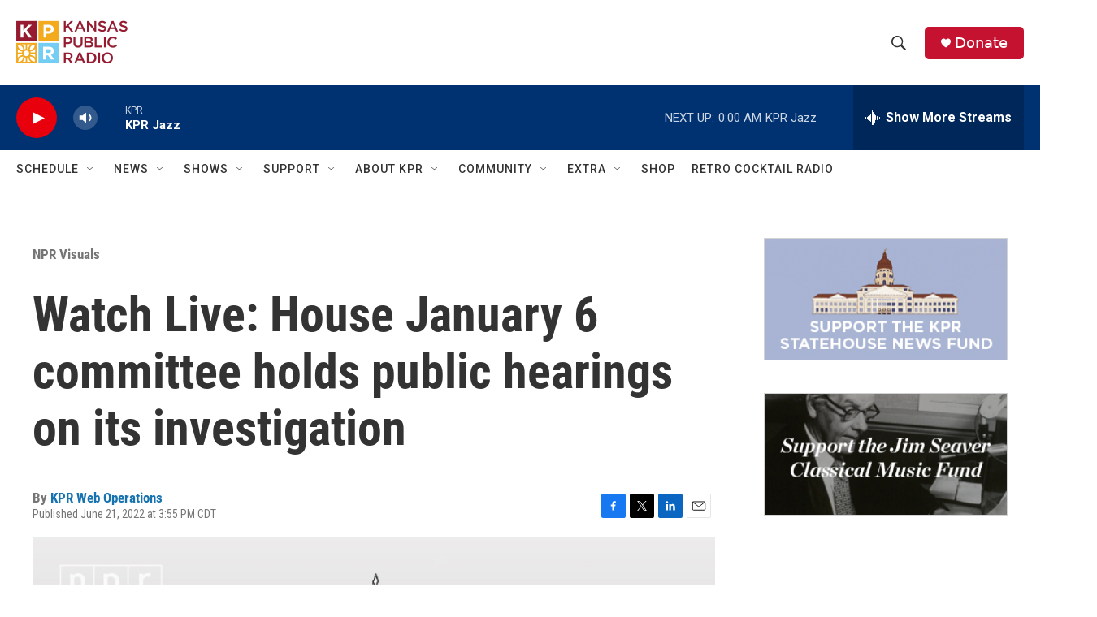

--- FILE ---
content_type: text/html;charset=UTF-8
request_url: https://kansaspublicradio.org/npr-visuals-blog/2022-06-21/watch-live-house-january-6-committee-holds-public-hearings-on-its-investigation
body_size: 35729
content:
<!DOCTYPE html>
<html class="ArtP aside" lang="en">
    <head>
    <meta charset="UTF-8">

    

    <style data-cssvarsponyfill="true">
        :root { --siteBgColorInverse: #121212; --primaryTextColorInverse: #ffffff; --secondaryTextColorInverse: #cccccc; --tertiaryTextColorInverse: #cccccc; --headerBgColorInverse: #121212; --headerBorderColorInverse: #dcddde; --headerTextColorInverse: #ffffff; --headerTextColorHoverInverse: #ffffff; --secC1_Inverse: #a2a2a2; --secC4_Inverse: #282828; --headerNavBarBgColorInverse: #121212; --headerMenuBgColorInverse: #ffffff; --headerMenuTextColorInverse: #6b2b85; --headerMenuTextColorHoverInverse: #6b2b85; --liveBlogTextColorInverse: #ffffff; --applyButtonColorInverse: #4485D5; --applyButtonTextColorInverse: #4485D5; --siteBgColor: #ffffff; --primaryTextColor: #333333; --secondaryTextColor: #666666; --secC1: #767676; --secC4: #ffffff; --secC5: #ffffff; --siteBgColor: #ffffff; --siteInverseBgColor: #000000; --linkColor: #1772b0; --linkHoverColor: #1772b0; --headerBgColor: #ffffff; --headerBgColorInverse: #121212; --headerBorderColor: #e6e6e6; --headerBorderColorInverse: #dcddde; --tertiaryTextColor: #1c1c1c; --headerTextColor: #333333; --headerTextColorHover: #333333; --buttonTextColor: #ffffff; --headerNavBarBgColor: #ffffff; --headerNavBarTextColor: #333333; --headerMenuBgColor: #ffffff; --headerMenuTextColor: #333333; --headerMenuTextColorHover: #767676; --liveBlogTextColor: #282829; --applyButtonColor: #194173; --applyButtonTextColor: #2c4273; --primaryColor1: #003171; --primaryColor2: #e8000d; --breakingColor: #ff6f00; --secC2: #cccccc; --secC3: #e6e6e6; --secC5: #ffffff; --linkColor: #1772b0; --linkHoverColor: #1772b0; --donateBGColor: #c41230; --headerIconColor: #ffffff; --hatButtonBgColor: #ffffff; --hatButtonBgHoverColor: #411c58; --hatButtonBorderColor: #411c58; --hatButtonBorderHoverColor: #ffffff; --hatButtoniconColor: #d62021; --hatButtonTextColor: #411c58; --hatButtonTextHoverColor: #ffffff; --footerTextColor: #ffffff; --footerTextBgColor: #ffffff; --footerPartnersBgColor: #000000; --listBorderColor: #030202; --gridBorderColor: #e6e6e6; --tagButtonBorderColor: #1772b0; --tagButtonTextColor: #1772b0; --breakingTextColor: #ffffff; --sectionTextColor: #ffffff; --contentWidth: 1240px; --primaryHeadlineFont: sans-serif; --secHlFont: sans-serif; --bodyFont: sans-serif; --colorWhite: #ffffff; --colorBlack: #000000;} .fonts-loaded { --primaryHeadlineFont: "Roboto Condensed"; --secHlFont: "Roboto Condensed"; --bodyFont: "Roboto"; --liveBlogBodyFont: "Roboto";}
    </style>

    <meta name="disqus.shortname" content="npr-kansas public radio">
<meta name="disqus.url" content="https://kansaspublicradio.org/npr-visuals-blog/2022-06-21/watch-live-house-january-6-committee-holds-public-hearings-on-its-investigation">
<meta name="disqus.title" content="Watch Live: House January 6 committee holds public hearings on its investigation">
<meta name="disqus.identifier" content="00000185-07c5-d9bf-abdf-bfeffc8b003b">
    <meta property="og:title" content="Watch Live: House January 6 committee holds public hearings on its investigation ">

    <meta property="og:url" content="https://kansaspublicradio.org/npr-visuals-blog/2022-06-21/watch-live-house-january-6-committee-holds-public-hearings-on-its-investigation">

    <meta property="og:image" content="https://npr.brightspotcdn.com/dims4/default/4525974/2147483647/strip/true/crop/1000x525+0+19/resize/1200x630!/quality/90/?url=http%3A%2F%2Fnpr-brightspot.s3.amazonaws.com%2Flegacy%2Fsites%2Fkansaspublicradio.org%2Ffiles%2Fwaterbug-npr-capitol_2_2.png">

    
    <meta property="og:image:url" content="https://npr.brightspotcdn.com/dims4/default/4525974/2147483647/strip/true/crop/1000x525+0+19/resize/1200x630!/quality/90/?url=http%3A%2F%2Fnpr-brightspot.s3.amazonaws.com%2Flegacy%2Fsites%2Fkansaspublicradio.org%2Ffiles%2Fwaterbug-npr-capitol_2_2.png">
    
    <meta property="og:image:width" content="1200">
    <meta property="og:image:height" content="630">
    <meta property="og:image:type" content="image/png">
    
    <meta property="og:image:alt" content="waterbug-npr-capitol_2.png">
    

    <meta property="og:description" content="The House select committee investigating the January 6 insurrection at the U.S. Capitol is holding the first in a series of what&#x27;s expected to be 6 public hearings. The committee has interviewed hundreds of witnesses and collected tens of thousands of pages of documents as part of its investigation into the deadly attack.">

    <meta property="og:site_name" content="Kansas Public Radio">



    <meta property="og:type" content="article">

    <meta property="article:author" content="https://kansaspublicradio.org/people/kpr-web-operations">

    <meta property="article:published_time" content="2022-06-21T20:55:40">

    <meta property="article:modified_time" content="2022-06-22T21:05:49">

    <meta property="article:section" content="NPR Visuals">

    
    <meta name="twitter:card" content="summary_large_image"/>
    
    
    
    
    <meta name="twitter:description" content="The House select committee investigating the January 6 insurrection at the U.S. Capitol is holding the first in a series of what&#x27;s expected to be 6 public hearings. The committee has interviewed hundreds of witnesses and collected tens of thousands of pages of documents as part of its investigation into the deadly attack."/>
    
    
    <meta name="twitter:image" content="https://npr.brightspotcdn.com/dims4/default/705cb23/2147483647/strip/true/crop/999x562+0+0/resize/1200x675!/quality/90/?url=http%3A%2F%2Fnpr-brightspot.s3.amazonaws.com%2Flegacy%2Fsites%2Fkansaspublicradio.org%2Ffiles%2Fwaterbug-npr-capitol_2_2.png"/>

    
    <meta name="twitter:image:alt" content="waterbug-npr-capitol_2.png"/>
    
    
    
    
    <meta name="twitter:title" content="Watch Live: House January 6 committee holds public hearings on its investigation "/>
    


    <meta property="fb:app_id" content="1698637507158816">



    <link data-cssvarsponyfill="true" class="Webpack-css" rel="stylesheet" href="https://npr.brightspotcdn.com/resource/00000177-1bc0-debb-a57f-dfcf4a950000/styleguide/All.min.0db89f2a608a6b13cec2d9fc84f71c45.gz.css">

    

    <style>.FooterNavigation-items-item {
    display: inline-block
}</style>
<style>[class*='-articleBody'] > ul,
[class*='-articleBody'] > ul ul {
    list-style-type: disc;
}</style>
<style>.AlertBar {
  margin-top: 8px;
  background-color: rgb(196, 18, 48);
  box-sizing: border-box;
  padding: 5px;
  border-radius: 5px;
}

.AlertBar-message {   
  font: bold 75% Arial, sans-serif;
  /*color: #721c24;*/
  color: white;
  text-align: left;
  width: 100%;
  padding: 8px 32px 8px 8px;
  display: block;
  background-color: transparent;
  transition: color 0.25s ease;
  position: relative;
  text-decoration: none;
  margin: 0;
  border: 0;
}

.AlertBar a {
  text-decoration: underline;
}

.HomePage-main > * {
  padding-bottom: 0px;
}

/* accordian styles for alerts */
.ac {
  margin-top: 8px;
  background-color: rgb(196, 18, 48);
  box-sizing: border-box;
  padding: 5px;
  border-radius: 5px;
}
.ac .ac-panel .accordion-container-inner .ac {
  background-color: #862834;
}
.ac .ac-header {
  margin: 0;
  padding: 0;
}
.ac .ac-trigger {
  font: 75% Arial, sans-serif;
  /*color: #721c24;*/
  color: white;
  text-align: left;
  width: 100%;
  padding: 8px 32px 8px 8px;
  display: block;
  cursor: pointer;
  background-color: transparent;
  transition: color 0.25s ease;
  position: relative;
  text-decoration: none;
  margin: 0;
  border: 0;
}
.ac .ac-trigger::after {
  content: "+";
  text-align: center;
  width: 15px;
  -webkit-transform: translate(0, -50%);
  transform: translate(0, -50%);
  position: absolute;
  right: 10px;
  top: 50%;
}
.ac .ac-trigger:focus {
  /*color: black;*/
}
.ac .ac-panel {
  overflow: hidden;
  transition-property: height, visibility;
  transition-timing-function: ease;
}
.ac .ac-panel .ac-text {
  font: 15px/24px Arial, sans-serif;
  /*color: #721c24;*/
  color: white;
  padding: 8px;
  margin: 0;
}
.ac.js-enabled .ac-panel {
  visibility: hidden;
}
.ac.is-active .ac-panel {
  visibility: visible;
}
.ac.is-active > .ac-header .ac-trigger::after {
  content: "-";
}
.ac a {
	color: pink;
}
.weather-alerts-updated {
    color: #aaa;
    font-size: 70%;
}
.ac pre {
    font-size: 70%;   
}

/* ------ pledge form ------- */
#kprEmergencyDiv {
  background-color: #971A30;
  width: 100%;
  color: white;
  display: none;
  padding: 20px;
  margin: 0px;
  position: sticky;
  top: 0;
  z-index: 999;
}
  
#springboard-container {
  width: 1240px; 
  max-width: 100%; 
  margin: auto;
  padding: 20px;
}
  
#springboard {
  padding: 30px;
  padding-top: 10px;
  background-color: #971A30;
  display: flex;
  color: white;
}
#springboard h2 {
  color: #37211d;
}
#springboard-form {
  flex: 70%;
}
#springboard_image {
  flex: 30%;
}
#springboard_image img {
  width: 280px;
  height: 280px;
  max-width: none;
  margin-top: 20px;
}
/* Responsive layout - makes a one column-layout instead of a two-column layout */
@media (max-width: 600px) {
    #springboard {display:block;}
}

#springboard label {
  display: inline-block;
}

#springboard input[type='radio'] {
  display: none;
}
#springboard_label label {
  padding: 0 10px 0 5px;
}
#springboard_label input[type='radio'] {
  display: inline-block;
}
.springboard_amount {
  display:none; 
}
.springboard_amount label {
  /*border: 1px solid #286077;*/
  margin: 10px 20px 10px 0px;
  padding: 10px 20px;
  background-color: white;
  /*width: 100px;*/
  text-align: center;
  font-weight: normal;
  cursor: pointer;
  color: darkred;
  border-radius: 25px;
}
/* Labels for checked inputs */
.springboard_amount input:checked + label {
  color: white;
  background-color: #e5aa3c;
  /*font-weight: bold;*/
  box-shadow: 0px 0px 15px #f6ce84;
}
.springboard_amount input[type="radio"] {
}

#springboard_submit {
  /*border: 1px solid #154152;*/
  margin-top: 10px;
  padding: 10px 20px;
  background-color: #e5aa3c;
  margin-top: 15px;
  display: inline-block;
  /*width: 100px;*/
  text-align: center;
  color: #fff;
  border-radius: 25px;
}
#springboard_submit:hover {
  /*font-weight: bold;*/
  box-shadow: 0px 0px 15px #eb8175;
    
    
}</style>


    <meta name="viewport" content="width=device-width, initial-scale=1, viewport-fit=cover"><title>Watch Live: House January 6 committee holds public hearings on its investigation</title><meta name="description" content="The House select committee investigating the January 6 insurrection at the U.S. Capitol is holding the first in a series of what&#x27;s expected to be 6 public hearings. The committee has interviewed hundreds of witnesses and collected tens of thousands of pages of documents as part of its investigation into the deadly attack."><link rel="canonical" href="https://kansaspublicradio.org/npr-visuals-blog/2022-06-21/watch-live-house-january-6-committee-holds-public-hearings-on-its-investigation"><meta name="brightspot.contentId" content="00000185-07c5-d9bf-abdf-bfeffc8b003b"><link rel="apple-touch-icon"sizes="180x180"href="/apple-touch-icon.png"><link rel="icon"type="image/png"href="/favicon-32x32.png"><link rel="icon"type="image/png"href="/favicon-16x16.png">
    
    
    <meta name="brightspot-dataLayer" content="{
  &quot;author&quot; : &quot;KPR Web Operations&quot;,
  &quot;bspStoryId&quot; : &quot;00000185-07c5-d9bf-abdf-bfeffc8b003b&quot;,
  &quot;category&quot; : &quot;NPR Visuals&quot;,
  &quot;inlineAudio&quot; : 0,
  &quot;keywords&quot; : &quot;&quot;,
  &quot;nprCmsSite&quot; : true,
  &quot;nprStoryId&quot; : &quot;&quot;,
  &quot;pageType&quot; : &quot;news-story&quot;,
  &quot;program&quot; : &quot;&quot;,
  &quot;publishedDate&quot; : &quot;2022-06-21T15:55:40Z&quot;,
  &quot;siteName&quot; : &quot;Kansas Public Radio&quot;,
  &quot;station&quot; : &quot;Kansas Public Radio&quot;,
  &quot;stationOrgId&quot; : &quot;1177&quot;,
  &quot;storyOrgId&quot; : &quot;&quot;,
  &quot;storyTheme&quot; : &quot;news-story&quot;,
  &quot;storyTitle&quot; : &quot;Watch Live: House January 6 committee holds public hearings on its investigation &quot;,
  &quot;timezone&quot; : &quot;America/Chicago&quot;,
  &quot;wordCount&quot; : 0,
  &quot;series&quot; : &quot;&quot;
}">
    <script id="brightspot-dataLayer">
        (function () {
            var dataValue = document.head.querySelector('meta[name="brightspot-dataLayer"]').content;
            if (dataValue) {
                window.brightspotDataLayer = JSON.parse(dataValue);
            }
        })();
    </script>

    

    

    
    <script src="https://npr.brightspotcdn.com/resource/00000177-1bc0-debb-a57f-dfcf4a950000/styleguide/All.min.fd8f7fccc526453c829dde80fc7c2ef5.gz.js" async></script>
    

    <!-- no longer used, moved disqus script to be loaded by ps-disqus-comment-module.js to avoid errors --><script async="async" src="https://securepubads.g.doubleclick.net/tag/js/gpt.js"></script>
<script type="text/javascript">
    // Google tag setup
    var googletag = googletag || {};
    googletag.cmd = googletag.cmd || [];

    googletag.cmd.push(function () {
        // @see https://developers.google.com/publisher-tag/reference#googletag.PubAdsService_enableLazyLoad
        googletag.pubads().enableLazyLoad({
            fetchMarginPercent: 100, // fetch and render ads within this % of viewport
            renderMarginPercent: 100,
            mobileScaling: 1  // Same on mobile.
        });

        googletag.pubads().enableSingleRequest()
        googletag.pubads().enableAsyncRendering()
        googletag.pubads().collapseEmptyDivs()
        googletag.pubads().disableInitialLoad()
        googletag.enableServices()
    })
</script>
<meta name="gtm-dataLayer" content="{
  &quot;gtmAuthor&quot; : &quot;KPR Web Operations&quot;,
  &quot;gtmBspStoryId&quot; : &quot;00000185-07c5-d9bf-abdf-bfeffc8b003b&quot;,
  &quot;gtmCategory&quot; : &quot;NPR Visuals&quot;,
  &quot;gtmInlineAudio&quot; : 0,
  &quot;gtmKeywords&quot; : &quot;&quot;,
  &quot;gtmNprCmsSite&quot; : true,
  &quot;gtmNprStoryId&quot; : &quot;&quot;,
  &quot;gtmPageType&quot; : &quot;news-story&quot;,
  &quot;gtmProgram&quot; : &quot;&quot;,
  &quot;gtmPublishedDate&quot; : &quot;2022-06-21T15:55:40Z&quot;,
  &quot;gtmSiteName&quot; : &quot;Kansas Public Radio&quot;,
  &quot;gtmStation&quot; : &quot;Kansas Public Radio&quot;,
  &quot;gtmStationOrgId&quot; : &quot;1177&quot;,
  &quot;gtmStoryOrgId&quot; : &quot;&quot;,
  &quot;gtmStoryTheme&quot; : &quot;news-story&quot;,
  &quot;gtmStoryTitle&quot; : &quot;Watch Live: House January 6 committee holds public hearings on its investigation &quot;,
  &quot;gtmTimezone&quot; : &quot;America/Chicago&quot;,
  &quot;gtmWordCount&quot; : 0,
  &quot;gtmSeries&quot; : &quot;&quot;
}"><script>

    (function () {
        var dataValue = document.head.querySelector('meta[name="gtm-dataLayer"]').content;
        if (dataValue) {
            window.dataLayer = window.dataLayer || [];
            dataValue = JSON.parse(dataValue);
            dataValue['event'] = 'gtmFirstView';
            window.dataLayer.push(dataValue);
        }
    })();

    (function(w,d,s,l,i){w[l]=w[l]||[];w[l].push({'gtm.start':
            new Date().getTime(),event:'gtm.js'});var f=d.getElementsByTagName(s)[0],
        j=d.createElement(s),dl=l!='dataLayer'?'&l='+l:'';j.async=true;j.src=
        'https://www.googletagmanager.com/gtm.js?id='+i+dl;f.parentNode.insertBefore(j,f);
})(window,document,'script','dataLayer','GTM-N39QFDR');</script><script type="application/ld+json">{"@context":"http://schema.org","@type":"ListenAction","description":"The House select committee investigating the January 6 insurrection at the U.S. Capitol is holding the first in a series of what's expected to be 6 public hearings. The committee has interviewed hundreds of witnesses and collected tens of thousands of pages of documents as part of its investigation into the deadly attack.","name":"Watch Live: House January 6 committee holds public hearings on its investigation "}</script><script>

  window.fbAsyncInit = function() {
      FB.init({
          
              appId : '1698637507158816',
          
          xfbml : true,
          version : 'v2.9'
      });
  };

  (function(d, s, id){
     var js, fjs = d.getElementsByTagName(s)[0];
     if (d.getElementById(id)) {return;}
     js = d.createElement(s); js.id = id;
     js.src = "//connect.facebook.net/en_US/sdk.js";
     fjs.parentNode.insertBefore(js, fjs);
   }(document, 'script', 'facebook-jssdk'));
</script>
<script type="application/ld+json">{"@context":"http://schema.org","@type":"NewsArticle","author":[{"@context":"http://schema.org","@type":"Person","name":"KPR Web Operations","url":"https://kansaspublicradio.org/people/kpr-web-operations"}],"dateModified":"2022-06-22T17:05:49Z","datePublished":"2022-06-21T16:55:40Z","headline":"Watch Live: House January 6 committee holds public hearings on its investigation ","image":{"@context":"http://schema.org","@type":"ImageObject","url":"https://npr.brightspotcdn.com/legacy/sites/kansaspublicradio.org/files/waterbug-npr-capitol_2_2.png"},"mainEntityOfPage":{"@type":"NewsArticle","@id":"https://kansaspublicradio.org/npr-visuals-blog/2022-06-21/watch-live-house-january-6-committee-holds-public-hearings-on-its-investigation"},"publisher":{"@type":"Organization","name":"Kansas Public Radio","logo":{"@context":"http://schema.org","@type":"ImageObject","height":"60","url":"https://npr.brightspotcdn.com/dims4/default/86091ac/2147483647/resize/x60/quality/90/?url=http%3A%2F%2Fnpr-brightspot.s3.amazonaws.com%2F17%2F24%2Fab4f47ee47deac3ca2755a8d948f%2Fkpr-new-logo-wordmark-color.png","width":"147"}}}</script><script type="application/ld+json">{"@context":"http://schema.org","@type":"BreadcrumbList","itemListElement":[{"@context":"http://schema.org","@type":"ListItem","item":"https://kansaspublicradio.org/npr-visuals","name":"NPR Visuals (Blog)","position":"1"}]}</script><script>window.addEventListener('DOMContentLoaded', (event) => {
    window.nulldurationobserver = new MutationObserver(function (mutations) {
        document.querySelectorAll('.StreamPill-duration').forEach(pill => { 
      if (pill.innerText == "LISTENNULL") {
         pill.innerText = "LISTEN"
      } 
    });
      });

      window.nulldurationobserver.observe(document.body, {
        childList: true,
        subtree: true
      });
});
</script>
<script src="https://ajax.googleapis.com/ajax/libs/jquery/3.7.1/jquery.min.js"></script>
<script>/* MICROSOFT CLARITY */
(function(c,l,a,r,i,t,y){
        c[a]=c[a]||function(){(c[a].q=c[a].q||[]).push(arguments)};
        t=l.createElement(r);t.async=1;t.src="https://www.clarity.ms/tag/"+i;
        y=l.getElementsByTagName(r)[0];y.parentNode.insertBefore(t,y);
    })(window, document, "clarity", "script", "k4vrvflpi7");
/* END MICROSOFT CLARITY */</script>
<script>/**
 * Accordion v3.3.4
 * Lightweight and accessible accordion module created in pure Javascript
 * https://github.com/michu2k/Accordion
 *
 * Copyright (c) Michał Strumpf
 * Published under MIT License
 */

!function(e){var t=0,n=function e(n,s){var i=this,r=this,o=!1;if(Array.isArray(n))return!!n.length&&n.map((function(t){return new e(t,s)}));var a={init:function(){this.options=Object.assign({duration:600,ariaEnabled:!0,collapse:!0,showMultiple:!1,onlyChildNodes:!0,openOnInit:[],elementClass:"ac",triggerClass:"ac-trigger",panelClass:"ac-panel",activeClass:"is-active",beforeOpen:function(){},onOpen:function(){},beforeClose:function(){},onClose:function(){}},s);var e="string"==typeof n;this.container=e?document.querySelector(n):n,this.createDefinitions(),r.attachEvents()},createDefinitions:function(){var e=this,n=this.options,s=n.elementClass,i=n.openOnInit,r=n.onlyChildNodes?this.container.childNodes:this.container.querySelectorAll(u(s));this.elements=Array.from(r).filter((function(e){return e.classList&&e.classList.contains(s)})),this.firstElement=this.elements[0],this.lastElement=this.elements[this.elements.length-1],this.elements.filter((function(e){return!e.classList.contains("js-enabled")})).forEach((function(n){n.classList.add("js-enabled"),e.generateIDs(n),e.setARIA(n),e.setTransition(n);var s=e.elements.indexOf(n);t++,i.includes(s)?e.showElement(n,!1):e.closeElement(n,!1)}))},setTransition:function(e){var t=arguments.length>1&&void 0!==arguments[1]&&arguments[1],n=this.options,s=n.duration,i=n.panelClass,r=e.querySelector(u(i)),o=l("transitionDuration");r.style[o]=t?null:"".concat(s,"ms")},generateIDs:function(e){var n=this.options,s=n.triggerClass,i=n.panelClass,r=e.querySelector(u(s)),o=e.querySelector(u(i));e.setAttribute("id",e.id||"ac-".concat(t)),r.setAttribute("id",r.id||"ac-trigger-".concat(t)),o.setAttribute("id",o.id||"ac-panel-".concat(t))},removeIDs:function(e){var t=this.options,n=t.triggerClass,s=t.panelClass,i=e.querySelector(u(n)),r=e.querySelector(u(s));e.id.startsWith("ac-")&&e.removeAttribute("id"),i.id.startsWith("ac-")&&i.removeAttribute("id"),r.id.startsWith("ac-")&&r.removeAttribute("id")},setARIA:function(e){var t=this.options,n=t.ariaEnabled,s=t.triggerClass,i=t.panelClass;if(n){var r=e.querySelector(u(s)),o=e.querySelector(u(i));r.setAttribute("role","button"),r.setAttribute("aria-controls",o.id),r.setAttribute("aria-disabled",!1),r.setAttribute("aria-expanded",!1),o.setAttribute("role","region"),o.setAttribute("aria-labelledby",r.id)}},updateARIA:function(e,t){var n=t.ariaExpanded,s=t.ariaDisabled,i=this.options,r=i.ariaEnabled,o=i.triggerClass;if(r){var a=e.querySelector(u(o));a.setAttribute("aria-expanded",n),a.setAttribute("aria-disabled",s)}},removeARIA:function(e){var t=this.options,n=t.ariaEnabled,s=t.triggerClass,i=t.panelClass;if(n){var r=e.querySelector(u(s)),o=e.querySelector(u(i));r.removeAttribute("role"),r.removeAttribute("aria-controls"),r.removeAttribute("aria-disabled"),r.removeAttribute("aria-expanded"),o.removeAttribute("role"),o.removeAttribute("aria-labelledby")}},focus:function(e,t){e.preventDefault();var n=this.options.triggerClass;t.querySelector(u(n)).focus()},focusFirstElement:function(e){this.focus(e,this.firstElement),this.currFocusedIdx=0},focusLastElement:function(e){this.focus(e,this.lastElement),this.currFocusedIdx=this.elements.length-1},focusNextElement:function(e){var t=this.currFocusedIdx+1;if(t>this.elements.length-1)return this.focusFirstElement(e);this.focus(e,this.elements[t]),this.currFocusedIdx=t},focusPrevElement:function(e){var t=this.currFocusedIdx-1;if(t<0)return this.focusLastElement(e);this.focus(e,this.elements[t]),this.currFocusedIdx=t},showElement:function(e){var t=!(arguments.length>1&&void 0!==arguments[1])||arguments[1],n=this.options,s=n.panelClass,i=n.activeClass,r=n.collapse,o=n.beforeOpen;t&&o(e);var a=e.querySelector(u(s)),l=a.scrollHeight;e.classList.add(i),requestAnimationFrame((function(){requestAnimationFrame((function(){a.style.height=t?"".concat(l,"px"):"auto"}))})),this.updateARIA(e,{ariaExpanded:!0,ariaDisabled:!r})},closeElement:function(e){var t=!(arguments.length>1&&void 0!==arguments[1])||arguments[1],n=this.options,s=n.panelClass,i=n.activeClass,r=n.beforeClose,o=e.querySelector(u(s)),a=o.scrollHeight;e.classList.remove(i),t?(r(e),requestAnimationFrame((function(){o.style.height="".concat(a,"px"),requestAnimationFrame((function(){o.style.height=0}))}))):o.style.height=0,this.updateARIA(e,{ariaExpanded:!1,ariaDisabled:!1})},toggleElement:function(e){var t=this.options,n=t.activeClass,s=t.collapse,i=e.classList.contains(n);if(!i||s)return i?this.closeElement(e):this.showElement(e)},closeElements:function(){var e=this,t=this.options,n=t.activeClass;t.showMultiple||this.elements.forEach((function(t,s){t.classList.contains(n)&&s!==e.currFocusedIdx&&e.closeElement(t)}))},handleClick:function(e){var t=this,n=e.currentTarget;this.elements.forEach((function(s,i){s.contains(n)&&"A"!==e.target.nodeName&&(t.currFocusedIdx=i,t.closeElements(),t.focus(e,s),t.toggleElement(s))}))},handleKeydown:function(e){switch(e.key){case"ArrowUp":return this.focusPrevElement(e);case"ArrowDown":return this.focusNextElement(e);case"Home":return this.focusFirstElement(e);case"End":return this.focusLastElement(e);default:return null}},handleFocus:function(e){var t=e.currentTarget,n=this.elements.find((function(e){return e.contains(t)}));this.currFocusedIdx=this.elements.indexOf(n)},handleTransitionEnd:function(e){if(e.stopPropagation(),"height"===e.propertyName){var t=this.options,n=t.onOpen,s=t.onClose,i=e.currentTarget,r=parseInt(i.style.height),o=this.elements.find((function(e){return e.contains(i)}));r>0?(i.style.height="auto",n(o)):s(o)}}};this.attachEvents=function(){if(!o){var e=a.options,t=e.triggerClass,n=e.panelClass;a.handleClick=a.handleClick.bind(a),a.handleKeydown=a.handleKeydown.bind(a),a.handleFocus=a.handleFocus.bind(a),a.handleTransitionEnd=a.handleTransitionEnd.bind(a),a.elements.forEach((function(e){var s=e.querySelector(u(t)),i=e.querySelector(u(n));s.addEventListener("click",a.handleClick),s.addEventListener("keydown",a.handleKeydown),s.addEventListener("focus",a.handleFocus),i.addEventListener("webkitTransitionEnd",a.handleTransitionEnd),i.addEventListener("transitionend",a.handleTransitionEnd)})),o=!0}},this.detachEvents=function(){if(o){var e=a.options,t=e.triggerClass,n=e.panelClass;a.elements.forEach((function(e){var s=e.querySelector(u(t)),i=e.querySelector(u(n));s.removeEventListener("click",a.handleClick),s.removeEventListener("keydown",a.handleKeydown),s.removeEventListener("focus",a.handleFocus),i.removeEventListener("webkitTransitionEnd",a.handleTransitionEnd),i.removeEventListener("transitionend",a.handleTransitionEnd)})),o=!1}},this.toggle=function(e){var t=a.elements[e];t&&a.toggleElement(t)},this.open=function(e){var t=a.elements[e];t&&a.showElement(t)},this.openAll=function(){var e=a.options,t=e.activeClass,n=e.onOpen;a.elements.forEach((function(e){e.classList.contains(t)||(a.showElement(e,!1),n(e))}))},this.close=function(e){var t=a.elements[e];t&&a.closeElement(t)},this.closeAll=function(){var e=a.options,t=e.activeClass,n=e.onClose;a.elements.forEach((function(e){e.classList.contains(t)&&(a.closeElement(e,!1),n(e))}))},this.destroy=function(){i.detachEvents(),i.openAll(),a.elements.forEach((function(e){a.removeIDs(e),a.removeARIA(e),a.setTransition(e,!0)})),o=!0},this.update=function(){a.createDefinitions(),i.detachEvents(),i.attachEvents()};var l=function(e){return"string"==typeof document.documentElement.style[e]?e:(e=c(e),e="webkit".concat(e))},c=function(e){return e.charAt(0).toUpperCase()+e.slice(1)},u=function(e){return".".concat(CSS.escape(e))};a.init()};"undefined"!=typeof module&&void 0!==module.exports?module.exports=n:e.Accordion=n}(window);</script>
<script>/* github.com/AnTheMaker/Fusilli.js - MIT License */
const modalStyles=".modal{display:none;position:fixed;top:0;left:0;right:0;bottom:0;background:rgba(0,0,0,.6);justify-content:center;align-items:center;user-select:none;z-index:999}.modal.open{display:flex}.modal_box{background:#fff;color:#000;margin:7px;padding:18px 20px;border-radius:8px;width:450px;min-height:200px;max-width:100%;max-height:calc(100% - 20px);overflow:auto;box-sizing:border-box;z-index:99;user-select:auto;pointer-events:auto}.modal_close{float:right;margin:-6px -4px 0 10px;background:#fff;cursor:pointer;font-size:170%;z-index:999}";function openModal(e){e.setAttribute("aria-hidden","false"),e.classList.add("open")}function closeModal(e){e.setAttribute("aria-hidden","true"),e.classList.remove("open")}window.addEventListener("load",function(){var e=document.createElement("style");e.type="text/css",e.innerText=modalStyles,document.head.appendChild(e),[...document.getElementsByClassName("modal")].forEach(function(e){modal_box=e.querySelector(".modal_box"),modal_box.insertAdjacentHTML("afterbegin",'<div id="close_'+e.id+'" class="modal_close">&times;</div>'),document.getElementById("close_"+e.id).addEventListener("click",function(){closeModal(e)}),e.addEventListener("click",function(o){closeModal(e)}),modal_box.addEventListener("click",function(e){e.stopPropagation()})})});
</script>
<script>// remove unwanted CTAs from other stations
var removeKcurCtas = function() { 
    document.querySelectorAll("a[href='https://www.kcur.org/protect']").forEach(function(x) {
        console.log("removing kcur cta");
        x.closest(".Enh").style.display = 'none'; 
	});
    document.querySelectorAll("a[href='https://kcur.secureallegiance.com/kcur/WebModule/Donate.aspx?P=SBOWL23&PAGETYPE=PLG&CHECK=O3kfg7kd8henz%2fWvNQfFJOzWDeZ%2beA1M']").forEach(function(x) {
        x.closest(".Enh").style.display = 'none'; 
        console.log("removing kcur cta");
	});
};

// display our CTAs, but don't display them if they're shared to other stations
// they're normally display=none;
var displayKprCtas = function() {
  const KPRModules = document.querySelectorAll('.kpr-only');
  KPRModules.forEach(function(module) {
      if (brightspotDataLayer && brightspotDataLayer.siteName == 'Kansas Public Radio') {
          module.style.removeProperty('display');
      }   
  });
};

window.addEventListener('load', removeKcurCtas, false);
window.addEventListener('load', displayKprCtas, false);</script>


    <script>
        var head = document.getElementsByTagName('head')
        head = head[0]
        var link = document.createElement('link');
        link.setAttribute('href', 'https://fonts.googleapis.com/css?family=Roboto Condensed|Roboto|Roboto:400,500,700&display=swap');
        var relList = link.relList;

        if (relList && relList.supports('preload')) {
            link.setAttribute('as', 'style');
            link.setAttribute('rel', 'preload');
            link.setAttribute('onload', 'this.rel="stylesheet"');
            link.setAttribute('crossorigin', 'anonymous');
        } else {
            link.setAttribute('rel', 'stylesheet');
        }

        head.appendChild(link);
    </script>
</head>


    <body class="Page-body" data-content-width="1240px">
    <noscript>
    <iframe src="https://www.googletagmanager.com/ns.html?id=GTM-N39QFDR" height="0" width="0" style="display:none;visibility:hidden"></iframe>
</noscript>
        

    <!-- Putting icons here, so we don't have to include in a bunch of -body hbs's -->
<svg xmlns="http://www.w3.org/2000/svg" style="display:none" id="iconsMap1" class="iconsMap">
    <symbol id="play-icon" viewBox="0 0 115 115">
        <polygon points="0,0 115,57.5 0,115" fill="currentColor" />
    </symbol>
    <symbol id="grid" viewBox="0 0 32 32">
            <g>
                <path d="M6.4,5.7 C6.4,6.166669 6.166669,6.4 5.7,6.4 L0.7,6.4 C0.233331,6.4 0,6.166669 0,5.7 L0,0.7 C0,0.233331 0.233331,0 0.7,0 L5.7,0 C6.166669,0 6.4,0.233331 6.4,0.7 L6.4,5.7 Z M19.2,5.7 C19.2,6.166669 18.966669,6.4 18.5,6.4 L13.5,6.4 C13.033331,6.4 12.8,6.166669 12.8,5.7 L12.8,0.7 C12.8,0.233331 13.033331,0 13.5,0 L18.5,0 C18.966669,0 19.2,0.233331 19.2,0.7 L19.2,5.7 Z M32,5.7 C32,6.166669 31.766669,6.4 31.3,6.4 L26.3,6.4 C25.833331,6.4 25.6,6.166669 25.6,5.7 L25.6,0.7 C25.6,0.233331 25.833331,0 26.3,0 L31.3,0 C31.766669,0 32,0.233331 32,0.7 L32,5.7 Z M6.4,18.5 C6.4,18.966669 6.166669,19.2 5.7,19.2 L0.7,19.2 C0.233331,19.2 0,18.966669 0,18.5 L0,13.5 C0,13.033331 0.233331,12.8 0.7,12.8 L5.7,12.8 C6.166669,12.8 6.4,13.033331 6.4,13.5 L6.4,18.5 Z M19.2,18.5 C19.2,18.966669 18.966669,19.2 18.5,19.2 L13.5,19.2 C13.033331,19.2 12.8,18.966669 12.8,18.5 L12.8,13.5 C12.8,13.033331 13.033331,12.8 13.5,12.8 L18.5,12.8 C18.966669,12.8 19.2,13.033331 19.2,13.5 L19.2,18.5 Z M32,18.5 C32,18.966669 31.766669,19.2 31.3,19.2 L26.3,19.2 C25.833331,19.2 25.6,18.966669 25.6,18.5 L25.6,13.5 C25.6,13.033331 25.833331,12.8 26.3,12.8 L31.3,12.8 C31.766669,12.8 32,13.033331 32,13.5 L32,18.5 Z M6.4,31.3 C6.4,31.766669 6.166669,32 5.7,32 L0.7,32 C0.233331,32 0,31.766669 0,31.3 L0,26.3 C0,25.833331 0.233331,25.6 0.7,25.6 L5.7,25.6 C6.166669,25.6 6.4,25.833331 6.4,26.3 L6.4,31.3 Z M19.2,31.3 C19.2,31.766669 18.966669,32 18.5,32 L13.5,32 C13.033331,32 12.8,31.766669 12.8,31.3 L12.8,26.3 C12.8,25.833331 13.033331,25.6 13.5,25.6 L18.5,25.6 C18.966669,25.6 19.2,25.833331 19.2,26.3 L19.2,31.3 Z M32,31.3 C32,31.766669 31.766669,32 31.3,32 L26.3,32 C25.833331,32 25.6,31.766669 25.6,31.3 L25.6,26.3 C25.6,25.833331 25.833331,25.6 26.3,25.6 L31.3,25.6 C31.766669,25.6 32,25.833331 32,26.3 L32,31.3 Z" id=""></path>
            </g>
    </symbol>
    <symbol id="radio-stream" width="18" height="19" viewBox="0 0 18 19">
        <g fill="currentColor" fill-rule="nonzero">
            <path d="M.5 8c-.276 0-.5.253-.5.565v1.87c0 .312.224.565.5.565s.5-.253.5-.565v-1.87C1 8.253.776 8 .5 8zM2.5 8c-.276 0-.5.253-.5.565v1.87c0 .312.224.565.5.565s.5-.253.5-.565v-1.87C3 8.253 2.776 8 2.5 8zM3.5 7c-.276 0-.5.276-.5.617v3.766c0 .34.224.617.5.617s.5-.276.5-.617V7.617C4 7.277 3.776 7 3.5 7zM5.5 6c-.276 0-.5.275-.5.613v5.774c0 .338.224.613.5.613s.5-.275.5-.613V6.613C6 6.275 5.776 6 5.5 6zM6.5 4c-.276 0-.5.26-.5.58v8.84c0 .32.224.58.5.58s.5-.26.5-.58V4.58C7 4.26 6.776 4 6.5 4zM8.5 0c-.276 0-.5.273-.5.61v17.78c0 .337.224.61.5.61s.5-.273.5-.61V.61C9 .273 8.776 0 8.5 0zM9.5 2c-.276 0-.5.274-.5.612v14.776c0 .338.224.612.5.612s.5-.274.5-.612V2.612C10 2.274 9.776 2 9.5 2zM11.5 5c-.276 0-.5.276-.5.616v8.768c0 .34.224.616.5.616s.5-.276.5-.616V5.616c0-.34-.224-.616-.5-.616zM12.5 6c-.276 0-.5.262-.5.584v4.832c0 .322.224.584.5.584s.5-.262.5-.584V6.584c0-.322-.224-.584-.5-.584zM14.5 7c-.276 0-.5.29-.5.647v3.706c0 .357.224.647.5.647s.5-.29.5-.647V7.647C15 7.29 14.776 7 14.5 7zM15.5 8c-.276 0-.5.253-.5.565v1.87c0 .312.224.565.5.565s.5-.253.5-.565v-1.87c0-.312-.224-.565-.5-.565zM17.5 8c-.276 0-.5.253-.5.565v1.87c0 .312.224.565.5.565s.5-.253.5-.565v-1.87c0-.312-.224-.565-.5-.565z"/>
        </g>
    </symbol>
    <symbol id="icon-magnify" viewBox="0 0 31 31">
        <g>
            <path fill-rule="evenodd" d="M22.604 18.89l-.323.566 8.719 8.8L28.255 31l-8.719-8.8-.565.404c-2.152 1.346-4.386 2.018-6.7 2.018-3.39 0-6.284-1.21-8.679-3.632C1.197 18.568 0 15.66 0 12.27c0-3.39 1.197-6.283 3.592-8.678C5.987 1.197 8.88 0 12.271 0c3.39 0 6.283 1.197 8.678 3.592 2.395 2.395 3.593 5.288 3.593 8.679 0 2.368-.646 4.574-1.938 6.62zM19.162 5.77C17.322 3.925 15.089 3 12.46 3c-2.628 0-4.862.924-6.702 2.77C3.92 7.619 3 9.862 3 12.5c0 2.639.92 4.882 2.76 6.73C7.598 21.075 9.832 22 12.46 22c2.629 0 4.862-.924 6.702-2.77C21.054 17.33 22 15.085 22 12.5c0-2.586-.946-4.83-2.838-6.73z"/>
        </g>
    </symbol>
    <symbol id="burger-menu" viewBox="0 0 14 10">
        <g>
            <path fill-rule="evenodd" d="M0 5.5v-1h14v1H0zM0 1V0h14v1H0zm0 9V9h14v1H0z"></path>
        </g>
    </symbol>
    <symbol id="close-x" viewBox="0 0 14 14">
        <g>
            <path fill-rule="nonzero" d="M6.336 7L0 .664.664 0 7 6.336 13.336 0 14 .664 7.664 7 14 13.336l-.664.664L7 7.664.664 14 0 13.336 6.336 7z"></path>
        </g>
    </symbol>
    <symbol id="share-more-arrow" viewBox="0 0 512 512" style="enable-background:new 0 0 512 512;">
        <g>
            <g>
                <path d="M512,241.7L273.643,3.343v156.152c-71.41,3.744-138.015,33.337-188.958,84.28C30.075,298.384,0,370.991,0,448.222v60.436
                    l29.069-52.985c45.354-82.671,132.173-134.027,226.573-134.027c5.986,0,12.004,0.212,18.001,0.632v157.779L512,241.7z
                    M255.642,290.666c-84.543,0-163.661,36.792-217.939,98.885c26.634-114.177,129.256-199.483,251.429-199.483h15.489V78.131
                    l163.568,163.568L304.621,405.267V294.531l-13.585-1.683C279.347,291.401,267.439,290.666,255.642,290.666z"></path>
            </g>
        </g>
    </symbol>
    <symbol id="chevron" viewBox="0 0 100 100">
        <g>
            <path d="M22.4566257,37.2056786 L-21.4456527,71.9511488 C-22.9248661,72.9681457 -24.9073712,72.5311671 -25.8758148,70.9765924 L-26.9788683,69.2027424 C-27.9450684,67.6481676 -27.5292733,65.5646602 -26.0500598,64.5484493 L20.154796,28.2208967 C21.5532435,27.2597011 23.3600078,27.2597011 24.759951,28.2208967 L71.0500598,64.4659264 C72.5292733,65.4829232 72.9450684,67.5672166 71.9788683,69.1217913 L70.8750669,70.8956413 C69.9073712,72.4502161 67.9241183,72.8848368 66.4449048,71.8694118 L22.4566257,37.2056786 Z" id="Transparent-Chevron" transform="translate(22.500000, 50.000000) rotate(90.000000) translate(-22.500000, -50.000000) "></path>
        </g>
    </symbol>
</svg>

<svg xmlns="http://www.w3.org/2000/svg" style="display:none" id="iconsMap2" class="iconsMap">
    <symbol id="mono-icon-facebook" viewBox="0 0 10 19">
        <path fill-rule="evenodd" d="M2.707 18.25V10.2H0V7h2.707V4.469c0-1.336.375-2.373 1.125-3.112C4.582.62 5.578.25 6.82.25c1.008 0 1.828.047 2.461.14v2.848H7.594c-.633 0-1.067.14-1.301.422-.188.235-.281.61-.281 1.125V7H9l-.422 3.2H6.012v8.05H2.707z"></path>
    </symbol>
    <symbol id="mono-icon-instagram" viewBox="0 0 17 17">
        <g>
            <path fill-rule="evenodd" d="M8.281 4.207c.727 0 1.4.182 2.022.545a4.055 4.055 0 0 1 1.476 1.477c.364.62.545 1.294.545 2.021 0 .727-.181 1.4-.545 2.021a4.055 4.055 0 0 1-1.476 1.477 3.934 3.934 0 0 1-2.022.545c-.726 0-1.4-.182-2.021-.545a4.055 4.055 0 0 1-1.477-1.477 3.934 3.934 0 0 1-.545-2.021c0-.727.182-1.4.545-2.021A4.055 4.055 0 0 1 6.26 4.752a3.934 3.934 0 0 1 2.021-.545zm0 6.68a2.54 2.54 0 0 0 1.864-.774 2.54 2.54 0 0 0 .773-1.863 2.54 2.54 0 0 0-.773-1.863 2.54 2.54 0 0 0-1.864-.774 2.54 2.54 0 0 0-1.863.774 2.54 2.54 0 0 0-.773 1.863c0 .727.257 1.348.773 1.863a2.54 2.54 0 0 0 1.863.774zM13.45 4.03c-.023.258-.123.48-.299.668a.856.856 0 0 1-.65.281.913.913 0 0 1-.668-.28.913.913 0 0 1-.281-.669c0-.258.094-.48.281-.668a.913.913 0 0 1 .668-.28c.258 0 .48.093.668.28.187.188.281.41.281.668zm2.672.95c.023.656.035 1.746.035 3.269 0 1.523-.017 2.62-.053 3.287-.035.668-.134 1.248-.298 1.74a4.098 4.098 0 0 1-.967 1.53 4.098 4.098 0 0 1-1.53.966c-.492.164-1.072.264-1.74.3-.668.034-1.763.052-3.287.052-1.523 0-2.619-.018-3.287-.053-.668-.035-1.248-.146-1.74-.334a3.747 3.747 0 0 1-1.53-.931 4.098 4.098 0 0 1-.966-1.53c-.164-.492-.264-1.072-.299-1.74C.424 10.87.406 9.773.406 8.25S.424 5.63.46 4.963c.035-.668.135-1.248.299-1.74.21-.586.533-1.096.967-1.53A4.098 4.098 0 0 1 3.254.727c.492-.164 1.072-.264 1.74-.3C5.662.394 6.758.376 8.281.376c1.524 0 2.62.018 3.287.053.668.035 1.248.135 1.74.299a4.098 4.098 0 0 1 2.496 2.496c.165.492.27 1.078.317 1.757zm-1.687 7.91c.14-.399.234-1.032.28-1.899.024-.515.036-1.242.036-2.18V7.689c0-.961-.012-1.688-.035-2.18-.047-.89-.14-1.524-.281-1.899a2.537 2.537 0 0 0-1.512-1.511c-.375-.14-1.008-.235-1.899-.282a51.292 51.292 0 0 0-2.18-.035H7.72c-.938 0-1.664.012-2.18.035-.867.047-1.5.141-1.898.282a2.537 2.537 0 0 0-1.512 1.511c-.14.375-.234 1.008-.281 1.899a51.292 51.292 0 0 0-.036 2.18v1.125c0 .937.012 1.664.036 2.18.047.866.14 1.5.28 1.898.306.726.81 1.23 1.513 1.511.398.141 1.03.235 1.898.282.516.023 1.242.035 2.18.035h1.125c.96 0 1.687-.012 2.18-.035.89-.047 1.523-.141 1.898-.282.726-.304 1.23-.808 1.512-1.511z"></path>
        </g>
    </symbol>
    <symbol id="mono-icon-email" viewBox="0 0 512 512">
        <g>
            <path d="M67,148.7c11,5.8,163.8,89.1,169.5,92.1c5.7,3,11.5,4.4,20.5,4.4c9,0,14.8-1.4,20.5-4.4c5.7-3,158.5-86.3,169.5-92.1
                c4.1-2.1,11-5.9,12.5-10.2c2.6-7.6-0.2-10.5-11.3-10.5H257H65.8c-11.1,0-13.9,3-11.3,10.5C56,142.9,62.9,146.6,67,148.7z"></path>
            <path d="M455.7,153.2c-8.2,4.2-81.8,56.6-130.5,88.1l82.2,92.5c2,2,2.9,4.4,1.8,5.6c-1.2,1.1-3.8,0.5-5.9-1.4l-98.6-83.2
                c-14.9,9.6-25.4,16.2-27.2,17.2c-7.7,3.9-13.1,4.4-20.5,4.4c-7.4,0-12.8-0.5-20.5-4.4c-1.9-1-12.3-7.6-27.2-17.2l-98.6,83.2
                c-2,2-4.7,2.6-5.9,1.4c-1.2-1.1-0.3-3.6,1.7-5.6l82.1-92.5c-48.7-31.5-123.1-83.9-131.3-88.1c-8.8-4.5-9.3,0.8-9.3,4.9
                c0,4.1,0,205,0,205c0,9.3,13.7,20.9,23.5,20.9H257h185.5c9.8,0,21.5-11.7,21.5-20.9c0,0,0-201,0-205
                C464,153.9,464.6,148.7,455.7,153.2z"></path>
        </g>
    </symbol>
    <symbol id="default-image" width="24" height="24" viewBox="0 0 24 24" fill="none" stroke="currentColor" stroke-width="2" stroke-linecap="round" stroke-linejoin="round" class="feather feather-image">
        <rect x="3" y="3" width="18" height="18" rx="2" ry="2"></rect>
        <circle cx="8.5" cy="8.5" r="1.5"></circle>
        <polyline points="21 15 16 10 5 21"></polyline>
    </symbol>
    <symbol id="icon-email" width="18px" viewBox="0 0 20 14">
        <g id="Symbols" stroke="none" stroke-width="1" fill="none" fill-rule="evenodd" stroke-linecap="round" stroke-linejoin="round">
            <g id="social-button-bar" transform="translate(-125.000000, -8.000000)" stroke="#000000">
                <g id="Group-2" transform="translate(120.000000, 0.000000)">
                    <g id="envelope" transform="translate(6.000000, 9.000000)">
                        <path d="M17.5909091,10.6363636 C17.5909091,11.3138182 17.0410909,11.8636364 16.3636364,11.8636364 L1.63636364,11.8636364 C0.958909091,11.8636364 0.409090909,11.3138182 0.409090909,10.6363636 L0.409090909,1.63636364 C0.409090909,0.958090909 0.958909091,0.409090909 1.63636364,0.409090909 L16.3636364,0.409090909 C17.0410909,0.409090909 17.5909091,0.958090909 17.5909091,1.63636364 L17.5909091,10.6363636 L17.5909091,10.6363636 Z" id="Stroke-406"></path>
                        <polyline id="Stroke-407" points="17.1818182 0.818181818 9 7.36363636 0.818181818 0.818181818"></polyline>
                    </g>
                </g>
            </g>
        </g>
    </symbol>
    <symbol id="mono-icon-print" viewBox="0 0 12 12">
        <g fill-rule="evenodd">
            <path fill-rule="nonzero" d="M9 10V7H3v3H1a1 1 0 0 1-1-1V4a1 1 0 0 1 1-1h10a1 1 0 0 1 1 1v3.132A2.868 2.868 0 0 1 9.132 10H9zm.5-4.5a1 1 0 1 0 0-2 1 1 0 0 0 0 2zM3 0h6v2H3z"></path>
            <path d="M4 8h4v4H4z"></path>
        </g>
    </symbol>
    <symbol id="mono-icon-copylink" viewBox="0 0 12 12">
        <g fill-rule="evenodd">
            <path d="M10.199 2.378c.222.205.4.548.465.897.062.332.016.614-.132.774L8.627 6.106c-.187.203-.512.232-.75-.014a.498.498 0 0 0-.706.028.499.499 0 0 0 .026.706 1.509 1.509 0 0 0 2.165-.04l1.903-2.06c.37-.398.506-.98.382-1.636-.105-.557-.392-1.097-.77-1.445L9.968.8C9.591.452 9.03.208 8.467.145 7.803.072 7.233.252 6.864.653L4.958 2.709a1.509 1.509 0 0 0 .126 2.161.5.5 0 1 0 .68-.734c-.264-.218-.26-.545-.071-.747L7.597 1.33c.147-.16.425-.228.76-.19.353.038.71.188.931.394l.91.843.001.001zM1.8 9.623c-.222-.205-.4-.549-.465-.897-.062-.332-.016-.614.132-.774l1.905-2.057c.187-.203.512-.232.75.014a.498.498 0 0 0 .706-.028.499.499 0 0 0-.026-.706 1.508 1.508 0 0 0-2.165.04L.734 7.275c-.37.399-.506.98-.382 1.637.105.557.392 1.097.77 1.445l.91.843c.376.35.937.594 1.5.656.664.073 1.234-.106 1.603-.507L7.04 9.291a1.508 1.508 0 0 0-.126-2.16.5.5 0 0 0-.68.734c.264.218.26.545.071.747l-1.904 2.057c-.147.16-.425.228-.76.191-.353-.038-.71-.188-.931-.394l-.91-.843z"></path>
            <path d="M8.208 3.614a.5.5 0 0 0-.707.028L3.764 7.677a.5.5 0 0 0 .734.68L8.235 4.32a.5.5 0 0 0-.027-.707"></path>
        </g>
    </symbol>
    <symbol id="mono-icon-linkedin" viewBox="0 0 16 17">
        <g fill-rule="evenodd">
            <path d="M3.734 16.125H.464V5.613h3.27zM2.117 4.172c-.515 0-.96-.188-1.336-.563A1.825 1.825 0 0 1 .22 2.273c0-.515.187-.96.562-1.335.375-.375.82-.563 1.336-.563.516 0 .961.188 1.336.563.375.375.563.82.563 1.335 0 .516-.188.961-.563 1.336-.375.375-.82.563-1.336.563zM15.969 16.125h-3.27v-5.133c0-.844-.07-1.453-.21-1.828-.259-.633-.762-.95-1.512-.95s-1.278.282-1.582.845c-.235.421-.352 1.043-.352 1.863v5.203H5.809V5.613h3.128v1.442h.036c.234-.469.609-.856 1.125-1.16.562-.375 1.218-.563 1.968-.563 1.524 0 2.59.48 3.2 1.441.468.774.703 1.97.703 3.586v5.766z"></path>
        </g>
    </symbol>
    <symbol id="mono-icon-pinterest" viewBox="0 0 512 512">
        <g>
            <path d="M256,32C132.3,32,32,132.3,32,256c0,91.7,55.2,170.5,134.1,205.2c-0.6-15.6-0.1-34.4,3.9-51.4
                c4.3-18.2,28.8-122.1,28.8-122.1s-7.2-14.3-7.2-35.4c0-33.2,19.2-58,43.2-58c20.4,0,30.2,15.3,30.2,33.6
                c0,20.5-13.1,51.1-19.8,79.5c-5.6,23.8,11.9,43.1,35.4,43.1c42.4,0,71-54.5,71-119.1c0-49.1-33.1-85.8-93.2-85.8
                c-67.9,0-110.3,50.7-110.3,107.3c0,19.5,5.8,33.3,14.8,43.9c4.1,4.9,4.7,6.9,3.2,12.5c-1.1,4.1-3.5,14-4.6,18
                c-1.5,5.7-6.1,7.7-11.2,5.6c-31.3-12.8-45.9-47-45.9-85.6c0-63.6,53.7-139.9,160.1-139.9c85.5,0,141.8,61.9,141.8,128.3
                c0,87.9-48.9,153.5-120.9,153.5c-24.2,0-46.9-13.1-54.7-27.9c0,0-13,51.6-15.8,61.6c-4.7,17.3-14,34.5-22.5,48
                c20.1,5.9,41.4,9.2,63.5,9.2c123.7,0,224-100.3,224-224C480,132.3,379.7,32,256,32z"></path>
        </g>
    </symbol>
    <symbol id="mono-icon-tumblr" viewBox="0 0 512 512">
        <g>
            <path d="M321.2,396.3c-11.8,0-22.4-2.8-31.5-8.3c-6.9-4.1-11.5-9.6-14-16.4c-2.6-6.9-3.6-22.3-3.6-46.4V224h96v-64h-96V48h-61.9
                c-2.7,21.5-7.5,44.7-14.5,58.6c-7,13.9-14,25.8-25.6,35.7c-11.6,9.9-25.6,17.9-41.9,23.3V224h48v140.4c0,19,2,33.5,5.9,43.5
                c4,10,11.1,19.5,21.4,28.4c10.3,8.9,22.8,15.7,37.3,20.5c14.6,4.8,31.4,7.2,50.4,7.2c16.7,0,30.3-1.7,44.7-5.1
                c14.4-3.4,30.5-9.3,48.2-17.6v-65.6C363.2,389.4,342.3,396.3,321.2,396.3z"></path>
        </g>
    </symbol>
    <symbol id="mono-icon-twitter" viewBox="0 0 1200 1227">
        <g>
            <path d="M714.163 519.284L1160.89 0H1055.03L667.137 450.887L357.328 0H0L468.492 681.821L0 1226.37H105.866L515.491
            750.218L842.672 1226.37H1200L714.137 519.284H714.163ZM569.165 687.828L521.697 619.934L144.011 79.6944H306.615L611.412
            515.685L658.88 583.579L1055.08 1150.3H892.476L569.165 687.854V687.828Z" fill="white"></path>
        </g>
    </symbol>
    <symbol id="mono-icon-youtube" viewBox="0 0 512 512">
        <g>
            <path fill-rule="evenodd" d="M508.6,148.8c0-45-33.1-81.2-74-81.2C379.2,65,322.7,64,265,64c-3,0-6,0-9,0s-6,0-9,0c-57.6,0-114.2,1-169.6,3.6
                c-40.8,0-73.9,36.4-73.9,81.4C1,184.6-0.1,220.2,0,255.8C-0.1,291.4,1,327,3.4,362.7c0,45,33.1,81.5,73.9,81.5
                c58.2,2.7,117.9,3.9,178.6,3.8c60.8,0.2,120.3-1,178.6-3.8c40.9,0,74-36.5,74-81.5c2.4-35.7,3.5-71.3,3.4-107
                C512.1,220.1,511,184.5,508.6,148.8z M207,353.9V157.4l145,98.2L207,353.9z"></path>
        </g>
    </symbol>
    <symbol id="mono-icon-flipboard" viewBox="0 0 500 500">
        <g>
            <path d="M0,0V500H500V0ZM400,200H300V300H200V400H100V100H400Z"></path>
        </g>
    </symbol>
    <symbol id="mono-icon-bluesky" viewBox="0 0 568 501">
        <g>
            <path d="M123.121 33.6637C188.241 82.5526 258.281 181.681 284 234.873C309.719 181.681 379.759 82.5526 444.879
            33.6637C491.866 -1.61183 568 -28.9064 568 57.9464C568 75.2916 558.055 203.659 552.222 224.501C531.947 296.954
            458.067 315.434 392.347 304.249C507.222 323.8 536.444 388.56 473.333 453.32C353.473 576.312 301.061 422.461
            287.631 383.039C285.169 375.812 284.017 372.431 284 375.306C283.983 372.431 282.831 375.812 280.369 383.039C266.939
            422.461 214.527 576.312 94.6667 453.32C31.5556 388.56 60.7778 323.8 175.653 304.249C109.933 315.434 36.0535
            296.954 15.7778 224.501C9.94525 203.659 0 75.2916 0 57.9464C0 -28.9064 76.1345 -1.61183 123.121 33.6637Z"
            fill="white">
            </path>
        </g>
    </symbol>
    <symbol id="mono-icon-threads" viewBox="0 0 192 192">
        <g>
            <path d="M141.537 88.9883C140.71 88.5919 139.87 88.2104 139.019 87.8451C137.537 60.5382 122.616 44.905 97.5619 44.745C97.4484 44.7443 97.3355 44.7443 97.222 44.7443C82.2364 44.7443 69.7731 51.1409 62.102 62.7807L75.881 72.2328C81.6116 63.5383 90.6052 61.6848 97.2286 61.6848C97.3051 61.6848 97.3819 61.6848 97.4576 61.6855C105.707 61.7381 111.932 64.1366 115.961 68.814C118.893 72.2193 120.854 76.925 121.825 82.8638C114.511 81.6207 106.601 81.2385 98.145 81.7233C74.3247 83.0954 59.0111 96.9879 60.0396 116.292C60.5615 126.084 65.4397 134.508 73.775 140.011C80.8224 144.663 89.899 146.938 99.3323 146.423C111.79 145.74 121.563 140.987 128.381 132.296C133.559 125.696 136.834 117.143 138.28 106.366C144.217 109.949 148.617 114.664 151.047 120.332C155.179 129.967 155.42 145.8 142.501 158.708C131.182 170.016 117.576 174.908 97.0135 175.059C74.2042 174.89 56.9538 167.575 45.7381 153.317C35.2355 139.966 29.8077 120.682 29.6052 96C29.8077 71.3178 35.2355 52.0336 45.7381 38.6827C56.9538 24.4249 74.2039 17.11 97.0132 16.9405C119.988 17.1113 137.539 24.4614 149.184 38.788C154.894 45.8136 159.199 54.6488 162.037 64.9503L178.184 60.6422C174.744 47.9622 169.331 37.0357 161.965 27.974C147.036 9.60668 125.202 0.195148 97.0695 0H96.9569C68.8816 0.19447 47.2921 9.6418 32.7883 28.0793C19.8819 44.4864 13.2244 67.3157 13.0007 95.9325L13 96L13.0007 96.0675C13.2244 124.684 19.8819 147.514 32.7883 163.921C47.2921 182.358 68.8816 191.806 96.9569 192H97.0695C122.03 191.827 139.624 185.292 154.118 170.811C173.081 151.866 172.51 128.119 166.26 113.541C161.776 103.087 153.227 94.5962 141.537 88.9883ZM98.4405 129.507C88.0005 130.095 77.1544 125.409 76.6196 115.372C76.2232 107.93 81.9158 99.626 99.0812 98.6368C101.047 98.5234 102.976 98.468 104.871 98.468C111.106 98.468 116.939 99.0737 122.242 100.233C120.264 124.935 108.662 128.946 98.4405 129.507Z" fill="white"></path>
        </g>
    </symbol>
 </svg>

<svg xmlns="http://www.w3.org/2000/svg" style="display:none" id="iconsMap3" class="iconsMap">
    <symbol id="volume-mute" x="0px" y="0px" viewBox="0 0 24 24" style="enable-background:new 0 0 24 24;">
        <polygon fill="currentColor" points="11,5 6,9 2,9 2,15 6,15 11,19 "/>
        <line style="fill:none;stroke:currentColor;stroke-width:2;stroke-linecap:round;stroke-linejoin:round;" x1="23" y1="9" x2="17" y2="15"/>
        <line style="fill:none;stroke:currentColor;stroke-width:2;stroke-linecap:round;stroke-linejoin:round;" x1="17" y1="9" x2="23" y2="15"/>
    </symbol>
    <symbol id="volume-low" x="0px" y="0px" viewBox="0 0 24 24" style="enable-background:new 0 0 24 24;" xml:space="preserve">
        <polygon fill="currentColor" points="11,5 6,9 2,9 2,15 6,15 11,19 "/>
    </symbol>
    <symbol id="volume-mid" x="0px" y="0px" viewBox="0 0 24 24" style="enable-background:new 0 0 24 24;">
        <polygon fill="currentColor" points="11,5 6,9 2,9 2,15 6,15 11,19 "/>
        <path style="fill:none;stroke:currentColor;stroke-width:2;stroke-linecap:round;stroke-linejoin:round;" d="M15.5,8.5c2,2,2,5.1,0,7.1"/>
    </symbol>
    <symbol id="volume-high" x="0px" y="0px" viewBox="0 0 24 24" style="enable-background:new 0 0 24 24;">
        <polygon fill="currentColor" points="11,5 6,9 2,9 2,15 6,15 11,19 "/>
        <path style="fill:none;stroke:currentColor;stroke-width:2;stroke-linecap:round;stroke-linejoin:round;" d="M19.1,4.9c3.9,3.9,3.9,10.2,0,14.1 M15.5,8.5c2,2,2,5.1,0,7.1"/>
    </symbol>
    <symbol id="pause-icon" viewBox="0 0 12 16">
        <rect x="0" y="0" width="4" height="16" fill="currentColor"></rect>
        <rect x="8" y="0" width="4" height="16" fill="currentColor"></rect>
    </symbol>
    <symbol id="heart" viewBox="0 0 24 24">
        <g>
            <path d="M12 4.435c-1.989-5.399-12-4.597-12 3.568 0 4.068 3.06 9.481 12 14.997 8.94-5.516 12-10.929 12-14.997 0-8.118-10-8.999-12-3.568z"/>
        </g>
    </symbol>
    <symbol id="icon-location" width="24" height="24" viewBox="0 0 24 24" fill="currentColor" stroke="currentColor" stroke-width="2" stroke-linecap="round" stroke-linejoin="round" class="feather feather-map-pin">
        <path d="M21 10c0 7-9 13-9 13s-9-6-9-13a9 9 0 0 1 18 0z" fill="currentColor" fill-opacity="1"></path>
        <circle cx="12" cy="10" r="5" fill="#ffffff"></circle>
    </symbol>
    <symbol id="icon-ticket" width="23px" height="15px" viewBox="0 0 23 15">
        <g stroke="none" stroke-width="1" fill="none" fill-rule="evenodd">
            <g transform="translate(-625.000000, -1024.000000)">
                <g transform="translate(625.000000, 1024.000000)">
                    <path d="M0,12.057377 L0,3.94262296 C0.322189879,4.12588308 0.696256938,4.23076923 1.0952381,4.23076923 C2.30500469,4.23076923 3.28571429,3.26645946 3.28571429,2.07692308 C3.28571429,1.68461385 3.17904435,1.31680209 2.99266757,1 L20.0073324,1 C19.8209556,1.31680209 19.7142857,1.68461385 19.7142857,2.07692308 C19.7142857,3.26645946 20.6949953,4.23076923 21.9047619,4.23076923 C22.3037431,4.23076923 22.6778101,4.12588308 23,3.94262296 L23,12.057377 C22.6778101,11.8741169 22.3037431,11.7692308 21.9047619,11.7692308 C20.6949953,11.7692308 19.7142857,12.7335405 19.7142857,13.9230769 C19.7142857,14.3153862 19.8209556,14.6831979 20.0073324,15 L2.99266757,15 C3.17904435,14.6831979 3.28571429,14.3153862 3.28571429,13.9230769 C3.28571429,12.7335405 2.30500469,11.7692308 1.0952381,11.7692308 C0.696256938,11.7692308 0.322189879,11.8741169 -2.13162821e-14,12.057377 Z" fill="currentColor"></path>
                    <path d="M14.5,0.533333333 L14.5,15.4666667" stroke="#FFFFFF" stroke-linecap="square" stroke-dasharray="2"></path>
                </g>
            </g>
        </g>
    </symbol>
    <symbol id="icon-refresh" width="24" height="24" viewBox="0 0 24 24" fill="none" stroke="currentColor" stroke-width="2" stroke-linecap="round" stroke-linejoin="round" class="feather feather-refresh-cw">
        <polyline points="23 4 23 10 17 10"></polyline>
        <polyline points="1 20 1 14 7 14"></polyline>
        <path d="M3.51 9a9 9 0 0 1 14.85-3.36L23 10M1 14l4.64 4.36A9 9 0 0 0 20.49 15"></path>
    </symbol>

    <symbol>
    <g id="mono-icon-link-post" stroke="none" stroke-width="1" fill="none" fill-rule="evenodd">
        <g transform="translate(-313.000000, -10148.000000)" fill="#000000" fill-rule="nonzero">
            <g transform="translate(306.000000, 10142.000000)">
                <path d="M14.0614027,11.2506973 L14.3070318,11.2618997 C15.6181751,11.3582102 16.8219637,12.0327684 17.6059678,13.1077805 C17.8500396,13.4424472 17.7765978,13.9116075 17.441931,14.1556793 C17.1072643,14.3997511 16.638104,14.3263093 16.3940322,13.9916425 C15.8684436,13.270965 15.0667922,12.8217495 14.1971448,12.7578692 C13.3952042,12.6989624 12.605753,12.9728728 12.0021966,13.5148801 L11.8552806,13.6559298 L9.60365896,15.9651545 C8.45118119,17.1890154 8.4677248,19.1416686 9.64054436,20.3445766 C10.7566428,21.4893084 12.5263723,21.5504727 13.7041492,20.5254372 L13.8481981,20.3916503 L15.1367586,19.070032 C15.4259192,18.7734531 15.9007548,18.7674393 16.1973338,19.0565998 C16.466951,19.3194731 16.4964317,19.7357968 16.282313,20.0321436 L16.2107659,20.117175 L14.9130245,21.4480474 C13.1386707,23.205741 10.3106091,23.1805355 8.5665371,21.3917196 C6.88861294,19.6707486 6.81173139,16.9294487 8.36035888,15.1065701 L8.5206409,14.9274155 L10.7811785,12.6088842 C11.6500838,11.7173642 12.8355419,11.2288664 14.0614027,11.2506973 Z M22.4334629,7.60828039 C24.1113871,9.32925141 24.1882686,12.0705513 22.6396411,13.8934299 L22.4793591,14.0725845 L20.2188215,16.3911158 C19.2919892,17.3420705 18.0049901,17.8344754 16.6929682,17.7381003 C15.3818249,17.6417898 14.1780363,16.9672316 13.3940322,15.8922195 C13.1499604,15.5575528 13.2234022,15.0883925 13.558069,14.8443207 C13.8927357,14.6002489 14.361896,14.6736907 14.6059678,15.0083575 C15.1315564,15.729035 15.9332078,16.1782505 16.8028552,16.2421308 C17.6047958,16.3010376 18.394247,16.0271272 18.9978034,15.4851199 L19.1447194,15.3440702 L21.396341,13.0348455 C22.5488188,11.8109846 22.5322752,9.85833141 21.3594556,8.65542337 C20.2433572,7.51069163 18.4736277,7.44952726 17.2944986,8.47594561 L17.1502735,8.60991269 L15.8541776,9.93153101 C15.5641538,10.2272658 15.0893026,10.2318956 14.7935678,9.94187181 C14.524718,9.67821384 14.4964508,9.26180596 14.7114324,8.96608447 L14.783227,8.88126205 L16.0869755,7.55195256 C17.8613293,5.79425896 20.6893909,5.81946452 22.4334629,7.60828039 Z" id="Icon-Link"></path>
            </g>
        </g>
    </g>
    </symbol>
    <symbol id="icon-passport-badge" viewBox="0 0 80 80">
        <g fill="none" fill-rule="evenodd">
            <path fill="#5680FF" d="M0 0L80 0 0 80z" transform="translate(-464.000000, -281.000000) translate(100.000000, 180.000000) translate(364.000000, 101.000000)"/>
            <g fill="#FFF" fill-rule="nonzero">
                <path d="M17.067 31.676l-3.488-11.143-11.144-3.488 11.144-3.488 3.488-11.144 3.488 11.166 11.143 3.488-11.143 3.466-3.488 11.143zm4.935-19.567l1.207.373 2.896-4.475-4.497 2.895.394 1.207zm-9.871 0l.373-1.207-4.497-2.895 2.895 4.475 1.229-.373zm9.871 9.893l-.373 1.207 4.497 2.896-2.895-4.497-1.229.394zm-9.871 0l-1.207-.373-2.895 4.497 4.475-2.895-.373-1.229zm22.002-4.935c0 9.41-7.634 17.066-17.066 17.066C7.656 34.133 0 26.5 0 17.067 0 7.634 7.634 0 17.067 0c9.41 0 17.066 7.634 17.066 17.067zm-2.435 0c0-8.073-6.559-14.632-14.631-14.632-8.073 0-14.632 6.559-14.632 14.632 0 8.072 6.559 14.631 14.632 14.631 8.072-.022 14.631-6.58 14.631-14.631z" transform="translate(-464.000000, -281.000000) translate(100.000000, 180.000000) translate(364.000000, 101.000000) translate(6.400000, 6.400000)"/>
            </g>
        </g>
    </symbol>
    <symbol id="icon-passport-badge-circle" viewBox="0 0 45 45">
        <g fill="none" fill-rule="evenodd">
            <circle cx="23.5" cy="23" r="20.5" fill="#5680FF"/>
            <g fill="#FFF" fill-rule="nonzero">
                <path d="M17.067 31.676l-3.488-11.143-11.144-3.488 11.144-3.488 3.488-11.144 3.488 11.166 11.143 3.488-11.143 3.466-3.488 11.143zm4.935-19.567l1.207.373 2.896-4.475-4.497 2.895.394 1.207zm-9.871 0l.373-1.207-4.497-2.895 2.895 4.475 1.229-.373zm9.871 9.893l-.373 1.207 4.497 2.896-2.895-4.497-1.229.394zm-9.871 0l-1.207-.373-2.895 4.497 4.475-2.895-.373-1.229zm22.002-4.935c0 9.41-7.634 17.066-17.066 17.066C7.656 34.133 0 26.5 0 17.067 0 7.634 7.634 0 17.067 0c9.41 0 17.066 7.634 17.066 17.067zm-2.435 0c0-8.073-6.559-14.632-14.631-14.632-8.073 0-14.632 6.559-14.632 14.632 0 8.072 6.559 14.631 14.632 14.631 8.072-.022 14.631-6.58 14.631-14.631z" transform="translate(-464.000000, -281.000000) translate(100.000000, 180.000000) translate(364.000000, 101.000000) translate(6.400000, 6.400000)"/>
            </g>
        </g>
    </symbol>
    <symbol id="icon-pbs-charlotte-passport-navy" viewBox="0 0 401 42">
        <g fill="none" fill-rule="evenodd">
            <g transform="translate(-91.000000, -1361.000000) translate(89.000000, 1275.000000) translate(2.828125, 86.600000) translate(217.623043, -0.000000)">
                <circle cx="20.435" cy="20.435" r="20.435" fill="#5680FF"/>
                <path fill="#FFF" fill-rule="nonzero" d="M20.435 36.115l-3.743-11.96-11.96-3.743 11.96-3.744 3.743-11.96 3.744 11.984 11.96 3.743-11.96 3.72-3.744 11.96zm5.297-21l1.295.4 3.108-4.803-4.826 3.108.423 1.295zm-10.594 0l.4-1.295-4.826-3.108 3.108 4.803 1.318-.4zm10.594 10.617l-.4 1.295 4.826 3.108-3.107-4.826-1.319.423zm-10.594 0l-1.295-.4-3.107 4.826 4.802-3.107-.4-1.319zm23.614-5.297c0 10.1-8.193 18.317-18.317 18.317-10.1 0-18.316-8.193-18.316-18.317 0-10.123 8.193-18.316 18.316-18.316 10.1 0 18.317 8.193 18.317 18.316zm-2.614 0c0-8.664-7.039-15.703-15.703-15.703S4.732 11.772 4.732 20.435c0 8.664 7.04 15.703 15.703 15.703 8.664-.023 15.703-7.063 15.703-15.703z"/>
            </g>
            <path fill="currentColor" fill-rule="nonzero" d="M4.898 31.675v-8.216h2.1c2.866 0 5.075-.658 6.628-1.975 1.554-1.316 2.33-3.217 2.33-5.703 0-2.39-.729-4.19-2.187-5.395-1.46-1.206-3.59-1.81-6.391-1.81H0v23.099h4.898zm1.611-12.229H4.898V12.59h2.227c1.338 0 2.32.274 2.947.821.626.548.94 1.396.94 2.544 0 1.137-.374 2.004-1.122 2.599-.748.595-1.875.892-3.38.892zm22.024 12.229c2.612 0 4.68-.59 6.201-1.77 1.522-1.18 2.283-2.823 2.283-4.93 0-1.484-.324-2.674-.971-3.57-.648-.895-1.704-1.506-3.168-1.832v-.158c1.074-.18 1.935-.711 2.583-1.596.648-.885.972-2.017.972-3.397 0-2.032-.74-3.515-2.22-4.447-1.48-.932-3.858-1.398-7.133-1.398H19.89v23.098h8.642zm-.9-13.95h-2.844V12.59h2.575c1.401 0 2.425.192 3.073.576.648.385.972 1.02.972 1.904 0 .948-.298 1.627-.893 2.038-.595.41-1.556.616-2.883.616zm.347 9.905H24.79v-6.02h3.033c2.739 0 4.108.96 4.108 2.876 0 1.064-.321 1.854-.964 2.37-.642.516-1.638.774-2.986.774zm18.343 4.36c2.676 0 4.764-.6 6.265-1.8 1.5-1.201 2.251-2.844 2.251-4.93 0-1.506-.4-2.778-1.2-3.815-.801-1.038-2.281-2.072-4.44-3.105-1.633-.779-2.668-1.319-3.105-1.619-.437-.3-.755-.61-.955-.932-.2-.321-.3-.698-.3-1.13 0-.695.247-1.258.742-1.69.495-.432 1.206-.648 2.133-.648.78 0 1.572.1 2.377.3.806.2 1.825.553 3.058 1.059l1.58-3.808c-1.19-.516-2.33-.916-3.421-1.2-1.09-.285-2.236-.427-3.436-.427-2.444 0-4.358.585-5.743 1.754-1.385 1.169-2.078 2.775-2.078 4.818 0 1.085.211 2.033.632 2.844.422.811.985 1.522 1.69 2.133.706.61 1.765 1.248 3.176 1.912 1.506.716 2.504 1.237 2.994 1.564.49.326.861.666 1.114 1.019.253.353.38.755.38 1.208 0 .811-.288 1.422-.862 1.833-.574.41-1.398.616-2.472.616-.896 0-1.883-.142-2.963-.426-1.08-.285-2.398-.775-3.957-1.47v4.55c1.896.927 4.076 1.39 6.54 1.39zm29.609 0c2.338 0 4.455-.394 6.351-1.184v-4.108c-2.307.811-4.27 1.216-5.893 1.216-3.865 0-5.798-2.575-5.798-7.725 0-2.475.506-4.405 1.517-5.79 1.01-1.385 2.438-2.078 4.281-2.078.843 0 1.701.153 2.575.458.874.306 1.743.664 2.607 1.075l1.58-3.982c-2.265-1.084-4.519-1.627-6.762-1.627-2.201 0-4.12.482-5.759 1.446-1.637.963-2.893 2.348-3.768 4.155-.874 1.806-1.31 3.91-1.31 6.311 0 3.813.89 6.738 2.67 8.777 1.78 2.038 4.35 3.057 7.709 3.057zm15.278-.315v-8.31c0-2.054.3-3.54.9-4.456.601-.916 1.575-1.374 2.923-1.374 1.896 0 2.844 1.274 2.844 3.823v10.317h4.819V20.157c0-2.085-.537-3.686-1.612-4.802-1.074-1.117-2.649-1.675-4.724-1.675-2.338 0-4.044.864-5.118 2.59h-.253l.11-1.421c.074-1.443.111-2.36.111-2.749V7.092h-4.819v24.583h4.82zm20.318.316c1.38 0 2.499-.198 3.357-.593.859-.395 1.693-1.103 2.504-2.125h.127l.932 2.402h3.365v-11.77c0-2.107-.632-3.676-1.896-4.708-1.264-1.033-3.08-1.549-5.45-1.549-2.476 0-4.73.532-6.762 1.596l1.595 3.254c1.907-.853 3.566-1.28 4.977-1.28 1.833 0 2.749.896 2.749 2.687v.774l-3.065.094c-2.644.095-4.621.588-5.932 1.478-1.312.89-1.967 2.272-1.967 4.147 0 1.79.487 3.17 1.461 4.14.974.968 2.31 1.453 4.005 1.453zm1.817-3.524c-1.559 0-2.338-.679-2.338-2.038 0-.948.342-1.653 1.027-2.117.684-.463 1.727-.716 3.128-.758l1.864-.063v1.453c0 1.064-.334 1.917-1.003 2.56-.669.642-1.562.963-2.678.963zm17.822 3.208v-8.99c0-1.422.429-2.528 1.287-3.318.859-.79 2.057-1.185 3.594-1.185.559 0 1.033.053 1.422.158l.364-4.518c-.432-.095-.975-.142-1.628-.142-1.095 0-2.109.303-3.04.908-.933.606-1.673 1.404-2.22 2.394h-.237l-.711-2.97h-3.65v17.663h4.819zm14.267 0V7.092h-4.819v24.583h4.819zm12.07.316c2.708 0 4.82-.811 6.336-2.433 1.517-1.622 2.275-3.871 2.275-6.746 0-1.854-.347-3.47-1.043-4.85-.695-1.38-1.69-2.439-2.986-3.176-1.295-.738-2.79-1.106-4.486-1.106-2.728 0-4.845.8-6.351 2.401-1.507 1.601-2.26 3.845-2.26 6.73 0 1.854.348 3.476 1.043 4.867.695 1.39 1.69 2.456 2.986 3.199 1.295.742 2.791 1.114 4.487 1.114zm.064-3.871c-1.295 0-2.23-.448-2.804-1.343-.574-.895-.861-2.217-.861-3.965 0-1.76.284-3.073.853-3.942.569-.87 1.495-1.304 2.78-1.304 1.296 0 2.228.437 2.797 1.312.569.874.853 2.185.853 3.934 0 1.758-.282 3.083-.845 3.973-.564.89-1.488 1.335-2.773 1.335zm18.154 3.87c1.748 0 3.222-.268 4.423-.805v-3.586c-1.18.368-2.19.552-3.033.552-.632 0-1.14-.163-1.525-.49-.384-.326-.576-.831-.576-1.516V17.63h4.945v-3.618h-4.945v-3.76h-3.081l-1.39 3.728-2.655 1.611v2.039h2.307v8.515c0 1.949.44 3.41 1.32 4.384.879.974 2.282 1.462 4.21 1.462zm13.619 0c1.748 0 3.223-.268 4.423-.805v-3.586c-1.18.368-2.19.552-3.033.552-.632 0-1.14-.163-1.524-.49-.385-.326-.577-.831-.577-1.516V17.63h4.945v-3.618h-4.945v-3.76h-3.08l-1.391 3.728-2.654 1.611v2.039h2.306v8.515c0 1.949.44 3.41 1.32 4.384.879.974 2.282 1.462 4.21 1.462zm15.562 0c1.38 0 2.55-.102 3.508-.308.958-.205 1.859-.518 2.701-.94v-3.728c-1.032.484-2.022.837-2.97 1.058-.948.222-1.954.332-3.017.332-1.37 0-2.433-.384-3.192-1.153-.758-.769-1.164-1.838-1.216-3.207h11.39v-2.338c0-2.507-.695-4.471-2.085-5.893-1.39-1.422-3.333-2.133-5.83-2.133-2.612 0-4.658.808-6.137 2.425-1.48 1.617-2.22 3.905-2.22 6.864 0 2.876.8 5.098 2.401 6.668 1.601 1.569 3.824 2.354 6.667 2.354zm2.686-11.153h-6.762c.085-1.19.416-2.11.996-2.757.579-.648 1.38-.972 2.401-.972 1.022 0 1.833.324 2.433.972.6.648.911 1.566.932 2.757zM270.555 31.675v-8.216h2.102c2.864 0 5.074-.658 6.627-1.975 1.554-1.316 2.33-3.217 2.33-5.703 0-2.39-.729-4.19-2.188-5.395-1.458-1.206-3.589-1.81-6.39-1.81h-7.378v23.099h4.897zm1.612-12.229h-1.612V12.59h2.228c1.338 0 2.32.274 2.946.821.627.548.94 1.396.94 2.544 0 1.137-.373 2.004-1.121 2.599-.748.595-1.875.892-3.381.892zm17.3 12.545c1.38 0 2.5-.198 3.357-.593.859-.395 1.694-1.103 2.505-2.125h.126l.932 2.402h3.365v-11.77c0-2.107-.632-3.676-1.896-4.708-1.264-1.033-3.08-1.549-5.45-1.549-2.475 0-4.73.532-6.762 1.596l1.596 3.254c1.906-.853 3.565-1.28 4.976-1.28 1.833 0 2.75.896 2.75 2.687v.774l-3.066.094c-2.643.095-4.62.588-5.932 1.478-1.311.89-1.967 2.272-1.967 4.147 0 1.79.487 3.17 1.461 4.14.975.968 2.31 1.453 4.005 1.453zm1.817-3.524c-1.559 0-2.338-.679-2.338-2.038 0-.948.342-1.653 1.027-2.117.684-.463 1.727-.716 3.128-.758l1.864-.063v1.453c0 1.064-.334 1.917-1.003 2.56-.669.642-1.561.963-2.678.963zm17.79 3.524c2.507 0 4.39-.474 5.648-1.422 1.259-.948 1.888-2.328 1.888-4.14 0-.874-.152-1.627-.458-2.259-.305-.632-.78-1.19-1.422-1.674-.642-.485-1.653-1.006-3.033-1.565-1.548-.621-2.552-1.09-3.01-1.406-.458-.316-.687-.69-.687-1.121 0-.77.71-1.154 2.133-1.154.8 0 1.585.121 2.354.364.769.242 1.595.553 2.48.932l1.454-3.476c-2.012-.927-4.082-1.39-6.21-1.39-2.232 0-3.957.429-5.173 1.287-1.217.859-1.825 2.073-1.825 3.642 0 .916.145 1.688.434 2.315.29.626.753 1.182 1.39 1.666.638.485 1.636 1.011 2.995 1.58.947.4 1.706.75 2.275 1.05.568.301.969.57 1.2.807.232.237.348.545.348.924 0 1.01-.874 1.516-2.623 1.516-.853 0-1.84-.142-2.962-.426-1.122-.284-2.13-.637-3.025-1.059v3.982c.79.337 1.637.592 2.543.766.906.174 2.001.26 3.286.26zm15.658 0c2.506 0 4.389-.474 5.648-1.422 1.258-.948 1.888-2.328 1.888-4.14 0-.874-.153-1.627-.459-2.259-.305-.632-.779-1.19-1.421-1.674-.643-.485-1.654-1.006-3.034-1.565-1.548-.621-2.551-1.09-3.01-1.406-.458-.316-.687-.69-.687-1.121 0-.77.711-1.154 2.133-1.154.8 0 1.585.121 2.354.364.769.242 1.596.553 2.48.932l1.454-3.476c-2.012-.927-4.081-1.39-6.209-1.39-2.233 0-3.957.429-5.174 1.287-1.216.859-1.825 2.073-1.825 3.642 0 .916.145 1.688.435 2.315.29.626.753 1.182 1.39 1.666.637.485 1.635 1.011 2.994 1.58.948.4 1.706.75 2.275 1.05.569.301.969.57 1.2.807.232.237.348.545.348.924 0 1.01-.874 1.516-2.622 1.516-.854 0-1.84-.142-2.963-.426-1.121-.284-2.13-.637-3.025-1.059v3.982c.79.337 1.638.592 2.543.766.906.174 2.002.26 3.287.26zm15.689 7.457V32.29c0-.232-.085-1.085-.253-2.56h.253c1.18 1.506 2.806 2.26 4.881 2.26 1.38 0 2.58-.364 3.602-1.09 1.022-.727 1.81-1.786 2.362-3.176.553-1.39.83-3.028.83-4.913 0-2.865-.59-5.103-1.77-6.715-1.18-1.611-2.812-2.417-4.897-2.417-2.212 0-3.881.874-5.008 2.622h-.222l-.679-2.29h-3.918v25.436h4.819zm3.523-11.36c-1.222 0-2.115-.41-2.678-1.232-.564-.822-.845-2.18-.845-4.076v-.521c.02-1.686.305-2.894.853-3.626.547-.732 1.416-1.098 2.606-1.098 1.138 0 1.973.434 2.505 1.303.531.87.797 2.172.797 3.91 0 3.56-1.08 5.34-3.238 5.34zm19.149 3.903c2.706 0 4.818-.811 6.335-2.433 1.517-1.622 2.275-3.871 2.275-6.746 0-1.854-.348-3.47-1.043-4.85-.695-1.38-1.69-2.439-2.986-3.176-1.295-.738-2.79-1.106-4.487-1.106-2.728 0-4.845.8-6.35 2.401-1.507 1.601-2.26 3.845-2.26 6.73 0 1.854.348 3.476 1.043 4.867.695 1.39 1.69 2.456 2.986 3.199 1.295.742 2.79 1.114 4.487 1.114zm.063-3.871c-1.296 0-2.23-.448-2.805-1.343-.574-.895-.86-2.217-.86-3.965 0-1.76.284-3.073.853-3.942.568-.87 1.495-1.304 2.78-1.304 1.296 0 2.228.437 2.797 1.312.568.874.853 2.185.853 3.934 0 1.758-.282 3.083-.846 3.973-.563.89-1.487 1.335-2.772 1.335zm16.921 3.555v-8.99c0-1.422.43-2.528 1.288-3.318.858-.79 2.056-1.185 3.594-1.185.558 0 1.032.053 1.422.158l.363-4.518c-.432-.095-.974-.142-1.627-.142-1.096 0-2.11.303-3.041.908-.933.606-1.672 1.404-2.22 2.394h-.237l-.711-2.97h-3.65v17.663h4.819zm15.5.316c1.748 0 3.222-.269 4.423-.806v-3.586c-1.18.368-2.19.552-3.033.552-.632 0-1.14-.163-1.525-.49-.384-.326-.577-.831-.577-1.516V17.63h4.945v-3.618h-4.945v-3.76h-3.08l-1.39 3.728-2.655 1.611v2.039h2.307v8.515c0 1.949.44 3.41 1.319 4.384.88.974 2.283 1.462 4.21 1.462z" transform="translate(-91.000000, -1361.000000) translate(89.000000, 1275.000000) translate(2.828125, 86.600000)"/>
        </g>
    </symbol>
    <symbol id="icon-closed-captioning" viewBox="0 0 512 512">
        <g>
            <path fill="currentColor" d="M464 64H48C21.5 64 0 85.5 0 112v288c0 26.5 21.5 48 48 48h416c26.5 0 48-21.5 48-48V112c0-26.5-21.5-48-48-48zm-6 336H54c-3.3 0-6-2.7-6-6V118c0-3.3 2.7-6 6-6h404c3.3 0 6 2.7 6 6v276c0 3.3-2.7 6-6 6zm-211.1-85.7c1.7 2.4 1.5 5.6-.5 7.7-53.6 56.8-172.8 32.1-172.8-67.9 0-97.3 121.7-119.5 172.5-70.1 2.1 2 2.5 3.2 1 5.7l-17.5 30.5c-1.9 3.1-6.2 4-9.1 1.7-40.8-32-94.6-14.9-94.6 31.2 0 48 51 70.5 92.2 32.6 2.8-2.5 7.1-2.1 9.2.9l19.6 27.7zm190.4 0c1.7 2.4 1.5 5.6-.5 7.7-53.6 56.9-172.8 32.1-172.8-67.9 0-97.3 121.7-119.5 172.5-70.1 2.1 2 2.5 3.2 1 5.7L420 220.2c-1.9 3.1-6.2 4-9.1 1.7-40.8-32-94.6-14.9-94.6 31.2 0 48 51 70.5 92.2 32.6 2.8-2.5 7.1-2.1 9.2.9l19.6 27.7z"></path>
        </g>
    </symbol>
    <symbol id="circle" viewBox="0 0 24 24">
        <circle cx="50%" cy="50%" r="50%"></circle>
    </symbol>
    <symbol id="spinner" role="img" viewBox="0 0 512 512">
        <g class="fa-group">
            <path class="fa-secondary" fill="currentColor" d="M478.71 364.58zm-22 6.11l-27.83-15.9a15.92 15.92 0 0 1-6.94-19.2A184 184 0 1 1 256 72c5.89 0 11.71.29 17.46.83-.74-.07-1.48-.15-2.23-.21-8.49-.69-15.23-7.31-15.23-15.83v-32a16 16 0 0 1 15.34-16C266.24 8.46 261.18 8 256 8 119 8 8 119 8 256s111 248 248 248c98 0 182.42-56.95 222.71-139.42-4.13 7.86-14.23 10.55-22 6.11z" opacity="0.4"/><path class="fa-primary" fill="currentColor" d="M271.23 72.62c-8.49-.69-15.23-7.31-15.23-15.83V24.73c0-9.11 7.67-16.78 16.77-16.17C401.92 17.18 504 124.67 504 256a246 246 0 0 1-25 108.24c-4 8.17-14.37 11-22.26 6.45l-27.84-15.9c-7.41-4.23-9.83-13.35-6.2-21.07A182.53 182.53 0 0 0 440 256c0-96.49-74.27-175.63-168.77-183.38z"/>
        </g>
    </symbol>
    <symbol id="icon-calendar" width="24" height="24" viewBox="0 0 24 24" fill="none" stroke="currentColor" stroke-width="2" stroke-linecap="round" stroke-linejoin="round">
        <rect x="3" y="4" width="18" height="18" rx="2" ry="2"/>
        <line x1="16" y1="2" x2="16" y2="6"/>
        <line x1="8" y1="2" x2="8" y2="6"/>
        <line x1="3" y1="10" x2="21" y2="10"/>
    </symbol>
    <symbol id="icon-arrow-rotate" viewBox="0 0 512 512">
        <path d="M454.7 288.1c-12.78-3.75-26.06 3.594-29.75 16.31C403.3 379.9 333.8 432 255.1 432c-66.53 0-126.8-38.28-156.5-96h100.4c13.25 0 24-10.75 24-24S213.2 288 199.9 288h-160c-13.25 0-24 10.75-24 24v160c0 13.25 10.75 24 24 24s24-10.75 24-24v-102.1C103.7 436.4 176.1 480 255.1 480c99 0 187.4-66.31 215.1-161.3C474.8 305.1 467.4 292.7 454.7 288.1zM472 16C458.8 16 448 26.75 448 40v102.1C408.3 75.55 335.8 32 256 32C157 32 68.53 98.31 40.91 193.3C37.19 206 44.5 219.3 57.22 223c12.84 3.781 26.09-3.625 29.75-16.31C108.7 132.1 178.2 80 256 80c66.53 0 126.8 38.28 156.5 96H312C298.8 176 288 186.8 288 200S298.8 224 312 224h160c13.25 0 24-10.75 24-24v-160C496 26.75 485.3 16 472 16z"/>
    </symbol>
</svg>


<ps-header class="PH">
    <div class="PH-ham-m">
        <div class="PH-ham-m-wrapper">
            <div class="PH-ham-m-top">
                
                    <div class="PH-logo">
                        <ps-logo>
<a aria-label="home page" href="/" class="stationLogo"  >
    
        
            <picture>
    
    
        
            
        
    

    
    
        
            
        
    

    
    
        
            
        
    

    
    
        
            
    
            <source type="image/webp"  width="147"
     height="60" srcset="https://npr.brightspotcdn.com/dims4/default/e89e604/2147483647/strip/true/crop/147x60+0+0/resize/294x120!/format/webp/quality/90/?url=https%3A%2F%2Fnpr.brightspotcdn.com%2Fdims4%2Fdefault%2F86091ac%2F2147483647%2Fresize%2Fx60%2Fquality%2F90%2F%3Furl%3Dhttp%3A%2F%2Fnpr-brightspot.s3.amazonaws.com%2F17%2F24%2Fab4f47ee47deac3ca2755a8d948f%2Fkpr-new-logo-wordmark-color.png 2x"data-size="siteLogo"
/>
    

    
        <source width="147"
     height="60" srcset="https://npr.brightspotcdn.com/dims4/default/2019042/2147483647/strip/true/crop/147x60+0+0/resize/147x60!/quality/90/?url=https%3A%2F%2Fnpr.brightspotcdn.com%2Fdims4%2Fdefault%2F86091ac%2F2147483647%2Fresize%2Fx60%2Fquality%2F90%2F%3Furl%3Dhttp%3A%2F%2Fnpr-brightspot.s3.amazonaws.com%2F17%2F24%2Fab4f47ee47deac3ca2755a8d948f%2Fkpr-new-logo-wordmark-color.png"data-size="siteLogo"
/>
    

        
    

    
    <img class="Image" alt="" srcset="https://npr.brightspotcdn.com/dims4/default/f2e0329/2147483647/strip/true/crop/147x60+0+0/resize/294x120!/quality/90/?url=https%3A%2F%2Fnpr.brightspotcdn.com%2Fdims4%2Fdefault%2F86091ac%2F2147483647%2Fresize%2Fx60%2Fquality%2F90%2F%3Furl%3Dhttp%3A%2F%2Fnpr-brightspot.s3.amazonaws.com%2F17%2F24%2Fab4f47ee47deac3ca2755a8d948f%2Fkpr-new-logo-wordmark-color.png 2x" width="147" height="60" loading="lazy" src="https://npr.brightspotcdn.com/dims4/default/2019042/2147483647/strip/true/crop/147x60+0+0/resize/147x60!/quality/90/?url=https%3A%2F%2Fnpr.brightspotcdn.com%2Fdims4%2Fdefault%2F86091ac%2F2147483647%2Fresize%2Fx60%2Fquality%2F90%2F%3Furl%3Dhttp%3A%2F%2Fnpr-brightspot.s3.amazonaws.com%2F17%2F24%2Fab4f47ee47deac3ca2755a8d948f%2Fkpr-new-logo-wordmark-color.png">


</picture>
        
    
    </a>
</ps-logo>

                    </div>
                
                <button class="PH-ham-m-close" aria-label="hamburger-menu-close" aria-expanded="false"><svg class="close-x"><use xlink:href="#close-x"></use></svg></button>
            </div>
            
                <div class="PH-search-overlay-mobile">
                    <form class="PH-search-form" action="https://kansaspublicradio.org/search#nt=navsearch" novalidate="" autocomplete="off">
                        <label><input placeholder="Search" type="text" class="PH-search-input-mobile" name="q" required="true"><span class="sr-only">Search Query</span></label>
                        <button class="PH-search-button-mobile" aria-label="header-search-icon"><svg class="icon-magnify"><use xlink:href="#icon-magnify"></use></svg><span class="sr-only">Show Search</span></button>
                     </form>
                </div>
            

            <div class="PH-ham-m-content">
                
                
                    <nav class="Nav gtm_nav">
    
    
        <ul class="Nav-items">
            
                <li class="Nav-items-item" ><div class="NavI" >
    <div class="NavI-text gtm_nav_cat">
        
            <span>Schedule</span>
        
    </div>
    
        <div class="NavI-more">
            <button aria-label="Open Sub Navigation"><svg class="chevron"><use xlink:href="#chevron"></use></svg></button>
        </div>
    

    
        <ul class="NavI-items">
            
                
                    <li class="NavI-items-item gtm_nav_subcat" ><a class="NavLink" href="https://kansaspublicradio.org/kpr-schedule">KPR Schedule</a>
</li>
                
                    <li class="NavI-items-item gtm_nav_subcat" ><a class="NavLink" href="https://kansaspublicradio.org/kpr2-schedule">KPR2 Schedule</a>
</li>
                
                    <li class="NavI-items-item gtm_nav_subcat" ><a class="NavLink" href="https://kansaspublicradio.org/coverage-map-frequencies">Coverage Map &amp; Frequencies</a>
</li>
                
                    <li class="NavI-items-item gtm_nav_subcat" ><a class="NavLink" href="https://kansaspublicradio.org/all-shows">All Programs</a>
</li>
                
                    <li class="NavI-items-item gtm_nav_subcat" ><a class="NavLink" href="https://kansaspublicradio.org/playlist">Playlists</a>
</li>
                
            
        </ul>
        <ul class="NavI-items-placeholder">
            
                
                    <li class="NavI-items-item"><a class="NavLink" href="https://kansaspublicradio.org/kpr-schedule">KPR Schedule</a>
</li>
                
                    <li class="NavI-items-item"><a class="NavLink" href="https://kansaspublicradio.org/kpr2-schedule">KPR2 Schedule</a>
</li>
                
                    <li class="NavI-items-item"><a class="NavLink" href="https://kansaspublicradio.org/coverage-map-frequencies">Coverage Map &amp; Frequencies</a>
</li>
                
                    <li class="NavI-items-item"><a class="NavLink" href="https://kansaspublicradio.org/all-shows">All Programs</a>
</li>
                
                    <li class="NavI-items-item"><a class="NavLink" href="https://kansaspublicradio.org/playlist">Playlists</a>
</li>
                
            
        </ul>
    
</div></li>
            
                <li class="Nav-items-item" ><div class="NavI" >
    <div class="NavI-text gtm_nav_cat">
        
            <span>News</span>
        
    </div>
    
        <div class="NavI-more">
            <button aria-label="Open Sub Navigation"><svg class="chevron"><use xlink:href="#chevron"></use></svg></button>
        </div>
    

    
        <ul class="NavI-items two-columns">
            
                
                    <li class="NavI-items-item gtm_nav_subcat" ><a class="NavLink" href="https://kansaspublicradio.org/local-news">Local News</a>
</li>
                
                    <li class="NavI-items-item gtm_nav_subcat" ><a class="NavLink" href="https://kansaspublicradio.org/npr-news">NPR News</a>
</li>
                
                    <li class="NavI-items-item gtm_nav_subcat" ><a class="NavLink" href="https://kansaspublicradio.org/tags/kansas-news-service">Kansas News Service</a>
</li>
                
                    <li class="NavI-items-item gtm_nav_subcat" ><a class="NavLink" href="https://kansaspublicradio.org/tags/harvest-public-media">Harvest Public Media</a>
</li>
                
                    <li class="NavI-items-item gtm_nav_subcat" ><a class="NavLink" href="https://kansaspublicradio.org/daily-headlines">Daily Headlines</a>
</li>
                
                    <li class="NavI-items-item gtm_nav_subcat" ><a class="NavLink" href="https://newscast.kansaspublicradio.org/newscast.html" target="_blank">Listen to the Latest Newscast</a>
</li>
                
                    <li class="NavI-items-item gtm_nav_subcat" ><a class="NavLink" href="https://kansaspublicradio.org/statehouse-news">Statehouse</a>
</li>
                
                    <li class="NavI-items-item gtm_nav_subcat" ><a class="NavLink" href="https://kansaspublicradio.org/health-news">Health</a>
</li>
                
                    <li class="NavI-items-item gtm_nav_subcat" ><a class="NavLink" href="https://kansaspublicradio.org/miscellaneous-news">Miscellaneous News</a>
</li>
                
                    <li class="NavI-items-item gtm_nav_subcat" ><a class="NavLink" href="https://kansaspublicradio.org/commentaries">Commentaries</a>
</li>
                
                    <li class="NavI-items-item gtm_nav_subcat" ><a class="NavLink" href="https://kansaspublicradio.org/community-spotlight">Community Spotlight</a>
</li>
                
                    <li class="NavI-items-item gtm_nav_subcat" ><a class="NavLink" href="https://kansaspublicradio.org/tags/noticias-en-espanol">Noticias en Español</a>
</li>
                
                    <li class="NavI-items-item gtm_nav_subcat" ><a class="NavLink" href="https://kansaspublicradio.org/elections">Elections</a>
</li>
                
            
        </ul>
        <ul class="NavI-items-placeholder">
            
                
                    <li class="NavI-items-item"><a class="NavLink" href="https://kansaspublicradio.org/local-news">Local News</a>
</li>
                
                    <li class="NavI-items-item"><a class="NavLink" href="https://kansaspublicradio.org/npr-news">NPR News</a>
</li>
                
                    <li class="NavI-items-item"><a class="NavLink" href="https://kansaspublicradio.org/tags/kansas-news-service">Kansas News Service</a>
</li>
                
                    <li class="NavI-items-item"><a class="NavLink" href="https://kansaspublicradio.org/tags/harvest-public-media">Harvest Public Media</a>
</li>
                
                    <li class="NavI-items-item"><a class="NavLink" href="https://kansaspublicradio.org/daily-headlines">Daily Headlines</a>
</li>
                
                    <li class="NavI-items-item"><a class="NavLink" href="https://newscast.kansaspublicradio.org/newscast.html" target="_blank">Listen to the Latest Newscast</a>
</li>
                
                    <li class="NavI-items-item"><a class="NavLink" href="https://kansaspublicradio.org/statehouse-news">Statehouse</a>
</li>
                
                    <li class="NavI-items-item"><a class="NavLink" href="https://kansaspublicradio.org/health-news">Health</a>
</li>
                
                    <li class="NavI-items-item"><a class="NavLink" href="https://kansaspublicradio.org/miscellaneous-news">Miscellaneous News</a>
</li>
                
                    <li class="NavI-items-item"><a class="NavLink" href="https://kansaspublicradio.org/commentaries">Commentaries</a>
</li>
                
                    <li class="NavI-items-item"><a class="NavLink" href="https://kansaspublicradio.org/community-spotlight">Community Spotlight</a>
</li>
                
                    <li class="NavI-items-item"><a class="NavLink" href="https://kansaspublicradio.org/tags/noticias-en-espanol">Noticias en Español</a>
</li>
                
                    <li class="NavI-items-item"><a class="NavLink" href="https://kansaspublicradio.org/elections">Elections</a>
</li>
                
            
        </ul>
    
</div></li>
            
                <li class="Nav-items-item" ><div class="NavI" >
    <div class="NavI-text gtm_nav_cat">
        
            <span>Shows</span>
        
    </div>
    
        <div class="NavI-more">
            <button aria-label="Open Sub Navigation"><svg class="chevron"><use xlink:href="#chevron"></use></svg></button>
        </div>
    

    
        <ul class="NavI-items two-columns">
            
                
                    <li class="NavI-items-item gtm_nav_subcat" ><a class="NavLink" href="https://kansaspublicradio.org/podcast/105-live">105 Live</a>
</li>
                
                    <li class="NavI-items-item gtm_nav_subcat" ><a class="NavLink" href="https://kansaspublicradio.org/show/programs-classical-music-morning">Classical Music in the Morning</a>
</li>
                
                    <li class="NavI-items-item gtm_nav_subcat" ><a class="NavLink" href="https://kansaspublicradio.org/show/programs-classical-music-afternoon">Classical Music in the Afternoon</a>
</li>
                
                    <li class="NavI-items-item gtm_nav_subcat" ><a class="NavLink" href="https://kansaspublicradio.org/show/programs-classical-music-evening">Classical Music in the Evening</a>
</li>
                
                    <li class="NavI-items-item gtm_nav_subcat" ><a class="NavLink" href="https://kansaspublicradio.org/show/classicsbyrequest">Classics by Request</a>
</li>
                
                    <li class="NavI-items-item gtm_nav_subcat" ><a class="NavLink" href="https://kansaspublicradio.org/show/genres-classics-live">Classics Live</a>
</li>
                
                    <li class="NavI-items-item gtm_nav_subcat" ><a class="NavLink" href="https://kansaspublicradio.org/people/dan-skinner">Conversations</a>
</li>
                
                    <li class="NavI-items-item gtm_nav_subcat" ><a class="NavLink" href="https://kansaspublicradio.org/podcast/film-music-friday">Film Music Friday</a>
</li>
                
                    <li class="NavI-items-item gtm_nav_subcat" ><a class="NavLink" href="https://kansaspublicradio.org/show/programs-jazz-night">Jazz in the Night</a>
</li>
                
                    <li class="NavI-items-item gtm_nav_subcat" ><a class="NavLink" href="https://kansaspublicradio.org/show/kpr-jazz">KPR Jazz</a>
</li>
                
                    <li class="NavI-items-item gtm_nav_subcat" ><a class="NavLink" href="https://kansaspublicradio.org/prairie-journal">Prairie Journal</a>
</li>
                
                    <li class="NavI-items-item gtm_nav_subcat" ><a class="NavLink" href="https://kansaspublicradio.org/podcast/live-at-green-lady-lounge">Live at Green Lady Lounge</a>
</li>
                
                    <li class="NavI-items-item gtm_nav_subcat" ><a class="NavLink" href="https://kansaspublicradio.org/show/genres-jazz">Live Studio: Jazz</a>
</li>
                
                    <li class="NavI-items-item gtm_nav_subcat" ><a class="NavLink" href="https://kansaspublicradio.org/show/genres-classical">Live Studio: Classical</a>
</li>
                
                    <li class="NavI-items-item gtm_nav_subcat" ><a class="NavLink" href="https://kansaspublicradio.org/show/genres-trailmix">Live Studio: Folk</a>
</li>
                
                    <li class="NavI-items-item gtm_nav_subcat" ><a class="NavLink" href="https://kansaspublicradio.org/podcast/research-matters">Research Matters</a>
</li>
                
                    <li class="NavI-items-item gtm_nav_subcat" ><a class="NavLink" href="https://kansaspublicradio.org/podcast/retro-cocktail-hour">Retro Cocktail Hour</a>
</li>
                
                    <li class="NavI-items-item gtm_nav_subcat" ><a class="NavLink" href="https://kansaspublicradio.org/show/programs-trail-mix">Trail Mix</a>
</li>
                
                    <li class="NavI-items-item gtm_nav_subcat" ><a class="NavLink" href="https://kansaspublicradio.org/up-from-dust">Up From Dust</a>
</li>
                
                    <li class="NavI-items-item gtm_nav_subcat" ><a class="NavLink" href="https://kansaspublicradio.org/podcast/when-experts-attack">When Experts Attack!</a>
</li>
                
            
        </ul>
        <ul class="NavI-items-placeholder">
            
                
                    <li class="NavI-items-item"><a class="NavLink" href="https://kansaspublicradio.org/podcast/105-live">105 Live</a>
</li>
                
                    <li class="NavI-items-item"><a class="NavLink" href="https://kansaspublicradio.org/show/programs-classical-music-morning">Classical Music in the Morning</a>
</li>
                
                    <li class="NavI-items-item"><a class="NavLink" href="https://kansaspublicradio.org/show/programs-classical-music-afternoon">Classical Music in the Afternoon</a>
</li>
                
                    <li class="NavI-items-item"><a class="NavLink" href="https://kansaspublicradio.org/show/programs-classical-music-evening">Classical Music in the Evening</a>
</li>
                
                    <li class="NavI-items-item"><a class="NavLink" href="https://kansaspublicradio.org/show/classicsbyrequest">Classics by Request</a>
</li>
                
                    <li class="NavI-items-item"><a class="NavLink" href="https://kansaspublicradio.org/show/genres-classics-live">Classics Live</a>
</li>
                
                    <li class="NavI-items-item"><a class="NavLink" href="https://kansaspublicradio.org/people/dan-skinner">Conversations</a>
</li>
                
                    <li class="NavI-items-item"><a class="NavLink" href="https://kansaspublicradio.org/podcast/film-music-friday">Film Music Friday</a>
</li>
                
                    <li class="NavI-items-item"><a class="NavLink" href="https://kansaspublicradio.org/show/programs-jazz-night">Jazz in the Night</a>
</li>
                
                    <li class="NavI-items-item"><a class="NavLink" href="https://kansaspublicradio.org/show/kpr-jazz">KPR Jazz</a>
</li>
                
                    <li class="NavI-items-item"><a class="NavLink" href="https://kansaspublicradio.org/prairie-journal">Prairie Journal</a>
</li>
                
                    <li class="NavI-items-item"><a class="NavLink" href="https://kansaspublicradio.org/podcast/live-at-green-lady-lounge">Live at Green Lady Lounge</a>
</li>
                
                    <li class="NavI-items-item"><a class="NavLink" href="https://kansaspublicradio.org/show/genres-jazz">Live Studio: Jazz</a>
</li>
                
                    <li class="NavI-items-item"><a class="NavLink" href="https://kansaspublicradio.org/show/genres-classical">Live Studio: Classical</a>
</li>
                
                    <li class="NavI-items-item"><a class="NavLink" href="https://kansaspublicradio.org/show/genres-trailmix">Live Studio: Folk</a>
</li>
                
                    <li class="NavI-items-item"><a class="NavLink" href="https://kansaspublicradio.org/podcast/research-matters">Research Matters</a>
</li>
                
                    <li class="NavI-items-item"><a class="NavLink" href="https://kansaspublicradio.org/podcast/retro-cocktail-hour">Retro Cocktail Hour</a>
</li>
                
                    <li class="NavI-items-item"><a class="NavLink" href="https://kansaspublicradio.org/show/programs-trail-mix">Trail Mix</a>
</li>
                
                    <li class="NavI-items-item"><a class="NavLink" href="https://kansaspublicradio.org/up-from-dust">Up From Dust</a>
</li>
                
                    <li class="NavI-items-item"><a class="NavLink" href="https://kansaspublicradio.org/podcast/when-experts-attack">When Experts Attack!</a>
</li>
                
            
        </ul>
    
</div></li>
            
                <li class="Nav-items-item" ><div class="NavI" >
    <div class="NavI-text gtm_nav_cat">
        
            <span>Support</span>
        
    </div>
    
        <div class="NavI-more">
            <button aria-label="Open Sub Navigation"><svg class="chevron"><use xlink:href="#chevron"></use></svg></button>
        </div>
    

    
        <ul class="NavI-items two-columns">
            
                
                    <li class="NavI-items-item gtm_nav_subcat" ><a class="NavLink" href="https://kansaspublicradio.org/pledge-join-renew">Pledge, Join, Renew</a>
</li>
                
                    <li class="NavI-items-item gtm_nav_subcat" ><a class="NavLink" href="https://kansaspublicradio.org/sustaining-membership">Sustaining Membership</a>
</li>
                
                    <li class="NavI-items-item gtm_nav_subcat" ><a class="NavLink" href="https://kanu.secureallegiance.com/kanu/WebModule/Donate.aspx?P=SUSUPDATE&amp;PAGETYPE=PLG&amp;CHECK=yO4fg%2bsgPQTwqWy1QBNxYa1gzMC6uhq5nDjkJobrCdg%3d" target="_blank">Update my Sustaining Membership</a>
</li>
                
                    <li class="NavI-items-item gtm_nav_subcat" ><a class="NavLink" href="https://kansaspublicradio.org/kprs-quick-effective-scheduling-program">Event Promotion Packages</a>
</li>
                
                    <li class="NavI-items-item gtm_nav_subcat" ><a class="NavLink" href="https://sponsorship.kansaspublicradio.org/" target="_blank">Become a Sponsor/Underwriter</a>
</li>
                
                    <li class="NavI-items-item gtm_nav_subcat" ><a class="NavLink" href="https://kansaspublicradio.org/ira-charitable-rollover">IRA Charitable Rollover</a>
</li>
                
                    <li class="NavI-items-item gtm_nav_subcat" ><a class="NavLink" href="https://kansaspublicradio.org/membercard">MemberCard</a>
</li>
                
                    <li class="NavI-items-item gtm_nav_subcat" ><a class="NavLink" href="https://kansaspublicradio.org/dick-wright-planned-giving-society">Planned Giving</a>
</li>
                
                    <li class="NavI-items-item gtm_nav_subcat" ><a class="NavLink" href="https://kansaspublicradio.org/vehicles-for-charity">Vehicles for Charity</a>
</li>
                
                    <li class="NavI-items-item gtm_nav_subcat" ><a class="NavLink" href="https://kansaspublicradio.org/volunteer">Volunteer </a>
</li>
                
            
        </ul>
        <ul class="NavI-items-placeholder">
            
                
                    <li class="NavI-items-item"><a class="NavLink" href="https://kansaspublicradio.org/pledge-join-renew">Pledge, Join, Renew</a>
</li>
                
                    <li class="NavI-items-item"><a class="NavLink" href="https://kansaspublicradio.org/sustaining-membership">Sustaining Membership</a>
</li>
                
                    <li class="NavI-items-item"><a class="NavLink" href="https://kanu.secureallegiance.com/kanu/WebModule/Donate.aspx?P=SUSUPDATE&amp;PAGETYPE=PLG&amp;CHECK=yO4fg%2bsgPQTwqWy1QBNxYa1gzMC6uhq5nDjkJobrCdg%3d" target="_blank">Update my Sustaining Membership</a>
</li>
                
                    <li class="NavI-items-item"><a class="NavLink" href="https://kansaspublicradio.org/kprs-quick-effective-scheduling-program">Event Promotion Packages</a>
</li>
                
                    <li class="NavI-items-item"><a class="NavLink" href="https://sponsorship.kansaspublicradio.org/" target="_blank">Become a Sponsor/Underwriter</a>
</li>
                
                    <li class="NavI-items-item"><a class="NavLink" href="https://kansaspublicradio.org/ira-charitable-rollover">IRA Charitable Rollover</a>
</li>
                
                    <li class="NavI-items-item"><a class="NavLink" href="https://kansaspublicradio.org/membercard">MemberCard</a>
</li>
                
                    <li class="NavI-items-item"><a class="NavLink" href="https://kansaspublicradio.org/dick-wright-planned-giving-society">Planned Giving</a>
</li>
                
                    <li class="NavI-items-item"><a class="NavLink" href="https://kansaspublicradio.org/vehicles-for-charity">Vehicles for Charity</a>
</li>
                
                    <li class="NavI-items-item"><a class="NavLink" href="https://kansaspublicradio.org/volunteer">Volunteer </a>
</li>
                
            
        </ul>
    
</div></li>
            
                <li class="Nav-items-item" ><div class="NavI" >
    <div class="NavI-text gtm_nav_cat">
        
            <span>About KPR</span>
        
    </div>
    
        <div class="NavI-more">
            <button aria-label="Open Sub Navigation"><svg class="chevron"><use xlink:href="#chevron"></use></svg></button>
        </div>
    

    
        <ul class="NavI-items">
            
                
                    <li class="NavI-items-item gtm_nav_subcat" ><a class="NavLink" href="https://kansaspublicradio.org/contact-us">Contact Us</a>
</li>
                
                    <li class="NavI-items-item gtm_nav_subcat" ><a class="NavLink" href="https://kansaspublicradio.org/frequently-asked-questions">Frequently Asked Questions</a>
</li>
                
                    <li class="NavI-items-item gtm_nav_subcat" ><a class="NavLink" href="https://kansaspublicradio.org/history">History</a>
</li>
                
                    <li class="NavI-items-item gtm_nav_subcat" ><a class="NavLink" href="https://kansaspublicradio.org/kpr-staff">KPR Staff</a>
</li>
                
                    <li class="NavI-items-item gtm_nav_subcat" ><a class="NavLink" href="https://kansaspublicradio.org/employment">Employment</a>
</li>
                
                    <li class="NavI-items-item gtm_nav_subcat" ><a class="NavLink" href="https://kansaspublicradio.org/board-of-advisors">Board of Advisors</a>
</li>
                
                    <li class="NavI-items-item gtm_nav_subcat" ><a class="NavLink" href="https://reader.ku.edu/" target="_blank">Audio-Reader</a>
</li>
                
                    <li class="NavI-items-item gtm_nav_subcat" ><a class="NavLink" href="https://kansaspublicradio.org/reports-and-compliance">Reports and Compliance</a>
</li>
                
            
        </ul>
        <ul class="NavI-items-placeholder">
            
                
                    <li class="NavI-items-item"><a class="NavLink" href="https://kansaspublicradio.org/contact-us">Contact Us</a>
</li>
                
                    <li class="NavI-items-item"><a class="NavLink" href="https://kansaspublicradio.org/frequently-asked-questions">Frequently Asked Questions</a>
</li>
                
                    <li class="NavI-items-item"><a class="NavLink" href="https://kansaspublicradio.org/history">History</a>
</li>
                
                    <li class="NavI-items-item"><a class="NavLink" href="https://kansaspublicradio.org/kpr-staff">KPR Staff</a>
</li>
                
                    <li class="NavI-items-item"><a class="NavLink" href="https://kansaspublicradio.org/employment">Employment</a>
</li>
                
                    <li class="NavI-items-item"><a class="NavLink" href="https://kansaspublicradio.org/board-of-advisors">Board of Advisors</a>
</li>
                
                    <li class="NavI-items-item"><a class="NavLink" href="https://reader.ku.edu/" target="_blank">Audio-Reader</a>
</li>
                
                    <li class="NavI-items-item"><a class="NavLink" href="https://kansaspublicradio.org/reports-and-compliance">Reports and Compliance</a>
</li>
                
            
        </ul>
    
</div></li>
            
                <li class="Nav-items-item" ><div class="NavI" >
    <div class="NavI-text gtm_nav_cat">
        
            <span>Community</span>
        
    </div>
    
        <div class="NavI-more">
            <button aria-label="Open Sub Navigation"><svg class="chevron"><use xlink:href="#chevron"></use></svg></button>
        </div>
    

    
        <ul class="NavI-items">
            
                
                    <li class="NavI-items-item gtm_nav_subcat" ><a class="NavLink" href="https://kansaspublicradio.org/community-spotlight">KPR&#x27;s Community Spotlight</a>
</li>
                
                    <li class="NavI-items-item gtm_nav_subcat" ><a class="NavLink" href="https://kansaspublicradio.org/community-calendar" target="_blank">Community Calendar</a>
</li>
                
                    <li class="NavI-items-item gtm_nav_subcat" ><a class="NavLink" href="https://kansaspublicradio.org/kprs-quick-effective-scheduling-program">Event Promotion Packages</a>
</li>
                
            
        </ul>
        <ul class="NavI-items-placeholder">
            
                
                    <li class="NavI-items-item"><a class="NavLink" href="https://kansaspublicradio.org/community-spotlight">KPR&#x27;s Community Spotlight</a>
</li>
                
                    <li class="NavI-items-item"><a class="NavLink" href="https://kansaspublicradio.org/community-calendar" target="_blank">Community Calendar</a>
</li>
                
                    <li class="NavI-items-item"><a class="NavLink" href="https://kansaspublicradio.org/kprs-quick-effective-scheduling-program">Event Promotion Packages</a>
</li>
                
            
        </ul>
    
</div></li>
            
                <li class="Nav-items-item" ><div class="NavI" >
    <div class="NavI-text gtm_nav_cat">
        
            <span>Extra</span>
        
    </div>
    
        <div class="NavI-more">
            <button aria-label="Open Sub Navigation"><svg class="chevron"><use xlink:href="#chevron"></use></svg></button>
        </div>
    

    
        <ul class="NavI-items">
            
                
                    <li class="NavI-items-item gtm_nav_subcat" ><a class="NavLink" href="https://kansaspublicradio.org/more-ways-to-listen-online">More Ways to Listen Online</a>
</li>
                
                    <li class="NavI-items-item gtm_nav_subcat" ><a class="NavLink" href="https://kansaspublicradio.org/musical-notes">Musical Notes - KPR&#x27;s Music Blog</a>
</li>
                
                    <li class="NavI-items-item gtm_nav_subcat" ><a class="NavLink" href="https://kansaspublicradio.org/latest-updates-from-kpr">Latest Updates from KPR</a>
</li>
                
                    <li class="NavI-items-item gtm_nav_subcat" ><a class="NavLink" href="https://giveaways.kansaspublicradio.org" target="_blank">Giveaways</a>
</li>
                
                    <li class="NavI-items-item gtm_nav_subcat" ><a class="NavLink" href="https://kansaspublicradio.org/newsletter-sign-up">Newsletter Sign-Up</a>
</li>
                
                    <li class="NavI-items-item gtm_nav_subcat" ><a class="NavLink" href="https://kansaspublicradio.org/song-request">Song Request</a>
</li>
                
                    <li class="NavI-items-item gtm_nav_subcat" ><a class="NavLink" href="https://kansaspublicradio.org/miscellaneous">From the KPR Basement...</a>
</li>
                
            
        </ul>
        <ul class="NavI-items-placeholder">
            
                
                    <li class="NavI-items-item"><a class="NavLink" href="https://kansaspublicradio.org/more-ways-to-listen-online">More Ways to Listen Online</a>
</li>
                
                    <li class="NavI-items-item"><a class="NavLink" href="https://kansaspublicradio.org/musical-notes">Musical Notes - KPR&#x27;s Music Blog</a>
</li>
                
                    <li class="NavI-items-item"><a class="NavLink" href="https://kansaspublicradio.org/latest-updates-from-kpr">Latest Updates from KPR</a>
</li>
                
                    <li class="NavI-items-item"><a class="NavLink" href="https://giveaways.kansaspublicradio.org" target="_blank">Giveaways</a>
</li>
                
                    <li class="NavI-items-item"><a class="NavLink" href="https://kansaspublicradio.org/newsletter-sign-up">Newsletter Sign-Up</a>
</li>
                
                    <li class="NavI-items-item"><a class="NavLink" href="https://kansaspublicradio.org/song-request">Song Request</a>
</li>
                
                    <li class="NavI-items-item"><a class="NavLink" href="https://kansaspublicradio.org/miscellaneous">From the KPR Basement...</a>
</li>
                
            
        </ul>
    
</div></li>
            
                <li class="Nav-items-item" ><div class="NavI"  data-group-navigation>
    <div class="NavI-text gtm_nav_cat">
        
            <a class="NavI-text-link" href="https://secure.touchnet.net/C21581_ustores/web/store_main.jsp?STOREID=43&amp;SINGLESTORE=true" target="_blank">Shop</a>
        
    </div>
    

    
</div></li>
            
                <li class="Nav-items-item" ><div class="NavI"  data-group-navigation>
    <div class="NavI-text gtm_nav_cat">
        
            <a class="NavI-text-link" href="https://kansaspublicradio.org/retro-cocktail-radio">Retro Cocktail Radio</a>
        
    </div>
    

    
</div></li>
            
        </ul>
    
</nav>
                
                
                    <div class="PH-disclaimer">© 2026 Kansas Public Radio<br><br>91.5 FM | KANU | Lawrence, Topeka, Kansas City<br>96.1 FM | K241AR | Lawrence (KPR2)<br>89.7 FM | KANH | Emporia<br>99.5 FM | K258BT | Manhattan<br>97.9 FM | K250AY | Manhattan (KPR2)<br>91.3 FM | KANV | Junction City, Olsburg<br>89.9 FM | K210CR | Atchison<br>90.3 FM | KANQ | Chanute<br><br>See the <a   href="https://kansaspublicradio.org/coverage-map-frequencies" class="Link"   >Coverage Map</a> for more details<br><br>FCC On-line Public Inspection Files:<br><a   href="https://publicfiles.fcc.gov/fm-profile/kanu" class="Link"  target="_blank"   >KANU</a>, <a   href="https://publicfiles.fcc.gov/fm-profile/KANH" class="Link"  target="_blank"   >KANH</a>, <a   href="https://publicfiles.fcc.gov/fm-profile/KANV" class="Link"  target="_blank"   >KANV</a>, <a   href="https://publicfiles.fcc.gov/fm-profile/KANQ" class="Link"  target="_blank"   >KANQ</a><br><br>Questions about KPR's Public Inspection Files? <br>Contact General Manager Feloniz Lovato-Winston at fwinston@ku.edu</div>
                
            </div>
        </div>
    </div>

    
    <div class="PH-top-bar" data-inverse-colors="" >
            <div class="PH-top-bar-content">
                <button class="PH-menu-trigger" aria-label="hamburger-menu-open" aria-expanded="false"><svg class="burger-menu"><use xlink:href="#burger-menu"></use></svg><svg class="close-x"><use xlink:href="#close-x"></use></svg><span class="label">Menu</span></button>
                
                    <div class="PH-logo"><ps-logo>
<a aria-label="home page" href="/" class="stationLogo"  >
    
        
            <picture>
    
    
        
            
        
    

    
    
        
            
        
    

    
    
        
            
        
    

    
    
        
            
    
            <source type="image/webp"  width="147"
     height="60" srcset="https://npr.brightspotcdn.com/dims4/default/e89e604/2147483647/strip/true/crop/147x60+0+0/resize/294x120!/format/webp/quality/90/?url=https%3A%2F%2Fnpr.brightspotcdn.com%2Fdims4%2Fdefault%2F86091ac%2F2147483647%2Fresize%2Fx60%2Fquality%2F90%2F%3Furl%3Dhttp%3A%2F%2Fnpr-brightspot.s3.amazonaws.com%2F17%2F24%2Fab4f47ee47deac3ca2755a8d948f%2Fkpr-new-logo-wordmark-color.png 2x"data-size="siteLogo"
/>
    

    
        <source width="147"
     height="60" srcset="https://npr.brightspotcdn.com/dims4/default/2019042/2147483647/strip/true/crop/147x60+0+0/resize/147x60!/quality/90/?url=https%3A%2F%2Fnpr.brightspotcdn.com%2Fdims4%2Fdefault%2F86091ac%2F2147483647%2Fresize%2Fx60%2Fquality%2F90%2F%3Furl%3Dhttp%3A%2F%2Fnpr-brightspot.s3.amazonaws.com%2F17%2F24%2Fab4f47ee47deac3ca2755a8d948f%2Fkpr-new-logo-wordmark-color.png"data-size="siteLogo"
/>
    

        
    

    
    <img class="Image" alt="" srcset="https://npr.brightspotcdn.com/dims4/default/f2e0329/2147483647/strip/true/crop/147x60+0+0/resize/294x120!/quality/90/?url=https%3A%2F%2Fnpr.brightspotcdn.com%2Fdims4%2Fdefault%2F86091ac%2F2147483647%2Fresize%2Fx60%2Fquality%2F90%2F%3Furl%3Dhttp%3A%2F%2Fnpr-brightspot.s3.amazonaws.com%2F17%2F24%2Fab4f47ee47deac3ca2755a8d948f%2Fkpr-new-logo-wordmark-color.png 2x" width="147" height="60" loading="lazy" src="https://npr.brightspotcdn.com/dims4/default/2019042/2147483647/strip/true/crop/147x60+0+0/resize/147x60!/quality/90/?url=https%3A%2F%2Fnpr.brightspotcdn.com%2Fdims4%2Fdefault%2F86091ac%2F2147483647%2Fresize%2Fx60%2Fquality%2F90%2F%3Furl%3Dhttp%3A%2F%2Fnpr-brightspot.s3.amazonaws.com%2F17%2F24%2Fab4f47ee47deac3ca2755a8d948f%2Fkpr-new-logo-wordmark-color.png">


</picture>
        
    
    </a>
</ps-logo>
</div>
                
                
            </div>
            <div class="PH-end">
                
                    <button class="PH-search-button" aria-label="header-search-icon"><svg class="icon-magnify"><use xlink:href="#icon-magnify"></use></svg><span class="sr-only">Show Search</span><svg class="close-x"><use xlink:href="#close-x"></use></svg></button>

                    <div class="PH-search-overlay">
                        <form class="PH-search-form" action="https://kansaspublicradio.org/search#nt=navsearch" novalidate="" autocomplete="off">
                            <label><input placeholder="Search" type="text" class="PH-search-input" name="q" required="true"><span class="sr-only">Search Query</span></label>
                            <button type="button" class="PH-search-close" aria-label="header-search-close-icon"><svg class="close-x"><use xlink:href="#close-x"></use></svg></button>
                        </form>
                    </div>
                

                

                
                    <div class="PH-donate-button gtm_donate" aria-label="header-donate-button">
                        <svg class="heart"><use xlink:href="#heart"></use></svg>
                        <a   href="https://support.kansaspublicradio.org/?utm_source=kansaspublicradio.org&amp;utm_medium=referral&amp;utm_campaign=donate-header-button" class="Link"  target="_blank"   >Donate</a>
                    </div>
                
            </div>
    </div>

    
        <div class="PH-persistent-player">
            
                
                    
<ps-brightspot-persistent-player
    class="BrightspotPersistentPlayer"
     player-id="brightspot-player"
    text-on-air="On Air"
    text-playing="Now Playing"
    
    data-control-drawer-load-state
>
    <div class="BrightspotPersistentPlayer-player" data-player></div>
    <div class="BrightspotPersistentPlayer-playerControls">
        <button class="BrightspotPersistentPlayer-playerControls-control" data-control-play aria-label="play">
            <svg class="play-icon">
                <use xlink:href="#play-icon"></use>
            </svg>
        </button>
        <button class="BrightspotPersistentPlayer-playerControls-control" data-control-pause aria-label="pause">
            <svg class="pause-icon">
                <use xlink:href="#pause-icon"></use>
            </svg>
        </button>
    </div>
    <div class="BrightspotPersistentPlayer-volumeControl">
        <button class="BrightspotPersistentPlayer-volumeControl-toggle" data-control-volume-toggle aria-label="volume">
            <svg class="volume-mute">
                <use xlink:href="#volume-mute"></use>
            </svg>
            <svg class="volume-low">
                <use xlink:href="#volume-low"></use>
            </svg>
            <svg class="volume-mid">
                <use xlink:href="#volume-mid"></use>
            </svg>
            <svg class="volume-high">
                <use xlink:href="#volume-high"></use>
            </svg>
        </button>
        <div class="BrightspotPersistentPlayer-volumeControl-slider" aria-label="volume-slider">
            <div data-control-volume></div>
        </div>
    </div>
    <div class="BrightspotPersistentPlayer-streamInfo">
        <div class="BrightspotPersistentPlayer-name" data-stream-name></div>
        <div class="BrightspotPersistentPlayer-programName" data-stream-program-name>
            Play Live Radio
        </div>
        <div class="BrightspotPersistentPlayer-name" data-secondary-info></div>
        <div class="BrightspotPersistentPlayer-programName" data-primary-info></div>
    </div>
    <div class="BrightspotPersistentPlayer-tabletDesktopExtraInfo">
        <div class="BrightspotPersistentPlayer-schedule">
            <span class="BrightspotPersistentPlayer-schedule-next">Next Up:</span>
            <span class="BrightspotPersistentPlayer-schedule-startTime" data-schedule-start-time></span>
            <span class="BrightspotPersistentPlayer-schedule-programName" data-schedule-program-name></span>
        </div>
        <div class="BrightspotPersistentPlayer-songInfo">
            <span class="BrightspotPersistentPlayer-songInfo-text">
                <span class="BrightspotPersistentPlayer-songInfo-textAlbumArtist">
                    <span data-songinfo-artist classical-album></span>
                    <span data-songinfo-album classical-composer></span>
                </span>
                <span class="BrightspotPersistentPlayer-songInfo-textSong" data-songinfo-song></span>
            </span>
            <span class="BrightspotPersistentPlayer-songInfo-image" data-songinfo-image></span>
        </div>
        <div class="BrightspotPersistentPlayer-trackSlider">
            <div class="BrightspotPersistentPlayer-trackSlider-currentTime" data-track-current-time>0:00</div>
            <div class="BrightspotPersistentPlayer-trackSlider-wrapper">
                <div class="BrightspotPersistentPlayer-trackSlider-slider" data-track-slider>
                    <div class="BrightspotPersistentPlayer-trackSlider-thumb" data-track-thumb></div>
                </div>
            </div>
            <div class="BrightspotPersistentPlayer-trackSlider-duration" data-track-duration>0:00</div>
        </div>
    </div>
    
    <div class="BrightspotPersistentPlayer-drawerOverlay" data-control-drawer-overlay></div>
    <div class="BrightspotPersistentPlayer-drawer">
        <div class="BrightspotPersistentPlayer-drawerMain">
            <div class="BrightspotPersistentPlayer-currentPlaying">
                <div class="BrightspotPersistentPlayer-drawerImage" data-drawer-image></div>
                <div class="BrightspotPersistentPlayer-primaryInfo" data-primary-info></div>
                <div class="BrightspotPersistentPlayer-secondaryInfo" data-secondary-info></div>
                 <div class="BrightspotPersistentPlayer-trackSlider drawer">
                    <div class="BrightspotPersistentPlayer-trackSlider-wrapper">
                        <div class="BrightspotPersistentPlayer-trackSlider-slider" data-track-slider>
                            <div class="BrightspotPersistentPlayer-trackSlider-thumb" data-track-thumb></div>
                        </div>
                    </div>
                </div>
                <div class="BrightspotPersistentPlayer-drawerTime">
                    <span class="BrightspotPersistentPlayer-drawerTime-current" data-track-current-time>0:00</span>
                    <span class="BrightspotPersistentPlayer-drawerTime-duration" data-track-duration>0:00</span>
                </div>
                <div class="BrightspotPersistentPlayer-playerControls drawer">
                    <button class="BrightspotPersistentPlayer-playerControls-control" data-control-play aria-label="play">
                        <svg class="play-icon">
                            <use xlink:href="#play-icon"></use>
                        </svg>
                    </button>
                    <button class="BrightspotPersistentPlayer-playerControls-control" data-control-pause aria-label="pause">
                        <svg class="pause-icon">
                            <use xlink:href="#pause-icon"></use>
                        </svg>
                    </button>
                </div>
            </div>

            <div class="BrightspotPersistentPlayer-drawerHeading">
                Available On Air Stations
            </div>
            <ul class="BrightspotPersistentPlayer-streamsList" data-streams-list>
                
                    <li class="BrightspotPersistentPlayer-streamsList-item" data-first-stream>
                        <ps-stream
    data-stream-name="KPR"
    data-stream-id="stream-00000184-f807-d49b-afe5-ff5792ca0000"
    data-stream-ucsId="53a9937fe1c8173fe9a757a2"
    data-stream-program-name="KPR Jazz"
    
    
    
    >

    
        
            <ps-stream-url
        data-stream-format="audio/mp3"
        data-stream-url="https://streaming.kansaspublicradio.org:8001/kpr1">
</ps-stream-url>
        
    

    <button class="Stream">
        <span class="Stream-iconWrapper">
            <svg class="Stream-icon">
                <use xlink:href="#play-icon"></use>
            </svg>
            <svg class="Stream-iconPause">
                <use xlink:href="#pause-icon"></use>
            </svg>
        </span>
        <span class="Stream-text">
            
                <span class="Stream-status">
                    
                        <span class="Stream-statusTextOnAir">
                            On Air
                        </span>
                    
                    <span class="Stream-statusTextNowPlaying">
                        Now Playing
                    </span>
                </span>
            
            
            
                
                    <span class="Stream-name">KPR</span>
                
            
        </span>
    </button>
</ps-stream>
                    </li>
                
                    <li class="BrightspotPersistentPlayer-streamsList-item">
                        <ps-stream
    data-stream-name="KPR2"
    data-stream-id="stream-00000184-f809-dfb8-adbf-ff2f74d50000"
    data-stream-ucsId="53da88e0e1c84cd3ceace487"
    data-stream-program-name="BBC World Service"
    
    
    
    >

    
        
            <ps-stream-url
        data-stream-format="audio/mp3"
        data-stream-url="https://streaming.kansaspublicradio.org:8001/kpr2">
</ps-stream-url>
        
    

    <button class="Stream">
        <span class="Stream-iconWrapper">
            <svg class="Stream-icon">
                <use xlink:href="#play-icon"></use>
            </svg>
            <svg class="Stream-iconPause">
                <use xlink:href="#pause-icon"></use>
            </svg>
        </span>
        <span class="Stream-text">
            
                <span class="Stream-status">
                    
                        <span class="Stream-statusTextOnAir">
                            On Air
                        </span>
                    
                    <span class="Stream-statusTextNowPlaying">
                        Now Playing
                    </span>
                </span>
            
            
            
                
                    <span class="Stream-name">KPR2</span>
                
            
        </span>
    </button>
</ps-stream>
                    </li>
                
                    <li class="BrightspotPersistentPlayer-streamsList-item">
                        <ps-stream
    data-stream-name="Latest Local Newscast"
    data-stream-id="stream-00000191-5797-d574-a59f-df9f95fa0000"
    
    
    
    
    
    >

    
        
            <ps-stream-url
        data-stream-format="audio/mp3"
        data-stream-url="https://newscast.kansaspublicradio.org/newscast.mp3">
</ps-stream-url>
        
    

    <button class="Stream">
        <span class="Stream-iconWrapper">
            <svg class="Stream-icon">
                <use xlink:href="#play-icon"></use>
            </svg>
            <svg class="Stream-iconPause">
                <use xlink:href="#pause-icon"></use>
            </svg>
        </span>
        <span class="Stream-text">
            
                <span class="Stream-status">
                    
                        <span class="Stream-statusTextOnAir">
                            On Air
                        </span>
                    
                    <span class="Stream-statusTextNowPlaying">
                        Now Playing
                    </span>
                </span>
            
            
            
                
                    <span class="Stream-name">Latest Local Newscast</span>
                
            
        </span>
    </button>
</ps-stream>
                    </li>
                
                    <li class="BrightspotPersistentPlayer-streamsList-item">
                        <ps-stream
    data-stream-name="Retro Cocktail Radio"
    data-stream-id="stream-00000191-57eb-d6e1-a9d9-77ebc3360000"
    
    
    
    
    
    >

    
        
            <ps-stream-url
        data-stream-format="audio/mp3"
        data-stream-url="https://s5.radio.co/s6e1313a0b/listen">
</ps-stream-url>
        
    

    <button class="Stream">
        <span class="Stream-iconWrapper">
            <svg class="Stream-icon">
                <use xlink:href="#play-icon"></use>
            </svg>
            <svg class="Stream-iconPause">
                <use xlink:href="#pause-icon"></use>
            </svg>
        </span>
        <span class="Stream-text">
            
                <span class="Stream-status">
                    
                        <span class="Stream-statusTextOnAir">
                            On Air
                        </span>
                    
                    <span class="Stream-statusTextNowPlaying">
                        Now Playing
                    </span>
                </span>
            
            
            
                
                    <span class="Stream-name">Retro Cocktail Radio</span>
                
            
        </span>
    </button>
</ps-stream>
                    </li>
                
            </ul>
        </div>
        
            <div class="BrightspotPersistentPlayer-dfpAd">
<ps-google-dfp-ad>
    <div id="googleAdPersistentPlayer"
        class="GoogleDfpAd " data-slot-name="8853815/Player_300x250" data-slot-sizes="[[300, 250]]" data-targeting-data="{&quot;id&quot;:&quot;00000185-07c5-d9bf-abdf-bfeffc8b003b&quot;,&quot;type&quot;:&quot;news-story&quot;,&quot;tags&quot;:[],&quot;category&quot;:&quot;NPR Visuals (Blog)&quot;,&quot;programs&quot;:[]}" >
        <span class="GoogleDfpAd-placeholder"></span>
    </div>
</ps-google-dfp-ad>
</div>
        
        <button class="BrightspotPersistentPlayer-drawer-closeButton" data-control-drawer-close aria-label="close">
            <svg class="close-x">
                <use xlink:href="#close-x"></use>
            </svg>
        </button>
    </div>
    <div class="BrightspotPersistentPlayer-drawerControls">
        <button class="BrightspotPersistentPlayer-drawerToggle" data-control-drawer aria-label="all streams">
            <svg class="radio-stream">
                <use xlink:href="#radio-stream"></use>
            </svg>
            <span class="BrightspotPersistentPlayer-drawerToggle-text" aria-label="all streams">Show More Streams</span>
            <svg class="drawer-mobile-trigger">
                <use xlink:href="#drawer-mobile-trigger"></use>
            </svg>
        </button>
    </div>
    
</ps-brightspot-persistent-player>

                
            
        </div>
    
    
        <div class="PH-nav-bar">
            
                <nav class="DropdownNavigation gtm_nav" itemscope itemtype="http://schema.org/SiteNavigationElement"
    
>
    
    
        <ul class="DropdownNavigation-items">
            
                <li class="DropdownNavigation-items-item" ><div class="NavI" >
    <div class="NavI-text gtm_nav_cat">
        
            <span>Schedule</span>
        
    </div>
    
        <div class="NavI-more">
            <button aria-label="Open Sub Navigation"><svg class="chevron"><use xlink:href="#chevron"></use></svg></button>
        </div>
    

    
        <ul class="NavI-items">
            
                
                    <li class="NavI-items-item gtm_nav_subcat" ><a class="NavLink" href="https://kansaspublicradio.org/kpr-schedule">KPR Schedule</a>
</li>
                
                    <li class="NavI-items-item gtm_nav_subcat" ><a class="NavLink" href="https://kansaspublicradio.org/kpr2-schedule">KPR2 Schedule</a>
</li>
                
                    <li class="NavI-items-item gtm_nav_subcat" ><a class="NavLink" href="https://kansaspublicradio.org/coverage-map-frequencies">Coverage Map &amp; Frequencies</a>
</li>
                
                    <li class="NavI-items-item gtm_nav_subcat" ><a class="NavLink" href="https://kansaspublicradio.org/all-shows">All Programs</a>
</li>
                
                    <li class="NavI-items-item gtm_nav_subcat" ><a class="NavLink" href="https://kansaspublicradio.org/playlist">Playlists</a>
</li>
                
            
        </ul>
        <ul class="NavI-items-placeholder">
            
                
                    <li class="NavI-items-item"><a class="NavLink" href="https://kansaspublicradio.org/kpr-schedule">KPR Schedule</a>
</li>
                
                    <li class="NavI-items-item"><a class="NavLink" href="https://kansaspublicradio.org/kpr2-schedule">KPR2 Schedule</a>
</li>
                
                    <li class="NavI-items-item"><a class="NavLink" href="https://kansaspublicradio.org/coverage-map-frequencies">Coverage Map &amp; Frequencies</a>
</li>
                
                    <li class="NavI-items-item"><a class="NavLink" href="https://kansaspublicradio.org/all-shows">All Programs</a>
</li>
                
                    <li class="NavI-items-item"><a class="NavLink" href="https://kansaspublicradio.org/playlist">Playlists</a>
</li>
                
            
        </ul>
    
</div></li>
            
                <li class="DropdownNavigation-items-item" ><div class="NavI" >
    <div class="NavI-text gtm_nav_cat">
        
            <span>News</span>
        
    </div>
    
        <div class="NavI-more">
            <button aria-label="Open Sub Navigation"><svg class="chevron"><use xlink:href="#chevron"></use></svg></button>
        </div>
    

    
        <ul class="NavI-items two-columns">
            
                
                    <li class="NavI-items-item gtm_nav_subcat" ><a class="NavLink" href="https://kansaspublicradio.org/local-news">Local News</a>
</li>
                
                    <li class="NavI-items-item gtm_nav_subcat" ><a class="NavLink" href="https://kansaspublicradio.org/npr-news">NPR News</a>
</li>
                
                    <li class="NavI-items-item gtm_nav_subcat" ><a class="NavLink" href="https://kansaspublicradio.org/tags/kansas-news-service">Kansas News Service</a>
</li>
                
                    <li class="NavI-items-item gtm_nav_subcat" ><a class="NavLink" href="https://kansaspublicradio.org/tags/harvest-public-media">Harvest Public Media</a>
</li>
                
                    <li class="NavI-items-item gtm_nav_subcat" ><a class="NavLink" href="https://kansaspublicradio.org/daily-headlines">Daily Headlines</a>
</li>
                
                    <li class="NavI-items-item gtm_nav_subcat" ><a class="NavLink" href="https://newscast.kansaspublicradio.org/newscast.html" target="_blank">Listen to the Latest Newscast</a>
</li>
                
                    <li class="NavI-items-item gtm_nav_subcat" ><a class="NavLink" href="https://kansaspublicradio.org/statehouse-news">Statehouse</a>
</li>
                
                    <li class="NavI-items-item gtm_nav_subcat" ><a class="NavLink" href="https://kansaspublicradio.org/health-news">Health</a>
</li>
                
                    <li class="NavI-items-item gtm_nav_subcat" ><a class="NavLink" href="https://kansaspublicradio.org/miscellaneous-news">Miscellaneous News</a>
</li>
                
                    <li class="NavI-items-item gtm_nav_subcat" ><a class="NavLink" href="https://kansaspublicradio.org/commentaries">Commentaries</a>
</li>
                
                    <li class="NavI-items-item gtm_nav_subcat" ><a class="NavLink" href="https://kansaspublicradio.org/community-spotlight">Community Spotlight</a>
</li>
                
                    <li class="NavI-items-item gtm_nav_subcat" ><a class="NavLink" href="https://kansaspublicradio.org/tags/noticias-en-espanol">Noticias en Español</a>
</li>
                
                    <li class="NavI-items-item gtm_nav_subcat" ><a class="NavLink" href="https://kansaspublicradio.org/elections">Elections</a>
</li>
                
            
        </ul>
        <ul class="NavI-items-placeholder">
            
                
                    <li class="NavI-items-item"><a class="NavLink" href="https://kansaspublicradio.org/local-news">Local News</a>
</li>
                
                    <li class="NavI-items-item"><a class="NavLink" href="https://kansaspublicradio.org/npr-news">NPR News</a>
</li>
                
                    <li class="NavI-items-item"><a class="NavLink" href="https://kansaspublicradio.org/tags/kansas-news-service">Kansas News Service</a>
</li>
                
                    <li class="NavI-items-item"><a class="NavLink" href="https://kansaspublicradio.org/tags/harvest-public-media">Harvest Public Media</a>
</li>
                
                    <li class="NavI-items-item"><a class="NavLink" href="https://kansaspublicradio.org/daily-headlines">Daily Headlines</a>
</li>
                
                    <li class="NavI-items-item"><a class="NavLink" href="https://newscast.kansaspublicradio.org/newscast.html" target="_blank">Listen to the Latest Newscast</a>
</li>
                
                    <li class="NavI-items-item"><a class="NavLink" href="https://kansaspublicradio.org/statehouse-news">Statehouse</a>
</li>
                
                    <li class="NavI-items-item"><a class="NavLink" href="https://kansaspublicradio.org/health-news">Health</a>
</li>
                
                    <li class="NavI-items-item"><a class="NavLink" href="https://kansaspublicradio.org/miscellaneous-news">Miscellaneous News</a>
</li>
                
                    <li class="NavI-items-item"><a class="NavLink" href="https://kansaspublicradio.org/commentaries">Commentaries</a>
</li>
                
                    <li class="NavI-items-item"><a class="NavLink" href="https://kansaspublicradio.org/community-spotlight">Community Spotlight</a>
</li>
                
                    <li class="NavI-items-item"><a class="NavLink" href="https://kansaspublicradio.org/tags/noticias-en-espanol">Noticias en Español</a>
</li>
                
                    <li class="NavI-items-item"><a class="NavLink" href="https://kansaspublicradio.org/elections">Elections</a>
</li>
                
            
        </ul>
    
</div></li>
            
                <li class="DropdownNavigation-items-item" ><div class="NavI" >
    <div class="NavI-text gtm_nav_cat">
        
            <span>Shows</span>
        
    </div>
    
        <div class="NavI-more">
            <button aria-label="Open Sub Navigation"><svg class="chevron"><use xlink:href="#chevron"></use></svg></button>
        </div>
    

    
        <ul class="NavI-items two-columns">
            
                
                    <li class="NavI-items-item gtm_nav_subcat" ><a class="NavLink" href="https://kansaspublicradio.org/podcast/105-live">105 Live</a>
</li>
                
                    <li class="NavI-items-item gtm_nav_subcat" ><a class="NavLink" href="https://kansaspublicradio.org/show/programs-classical-music-morning">Classical Music in the Morning</a>
</li>
                
                    <li class="NavI-items-item gtm_nav_subcat" ><a class="NavLink" href="https://kansaspublicradio.org/show/programs-classical-music-afternoon">Classical Music in the Afternoon</a>
</li>
                
                    <li class="NavI-items-item gtm_nav_subcat" ><a class="NavLink" href="https://kansaspublicradio.org/show/programs-classical-music-evening">Classical Music in the Evening</a>
</li>
                
                    <li class="NavI-items-item gtm_nav_subcat" ><a class="NavLink" href="https://kansaspublicradio.org/show/classicsbyrequest">Classics by Request</a>
</li>
                
                    <li class="NavI-items-item gtm_nav_subcat" ><a class="NavLink" href="https://kansaspublicradio.org/show/genres-classics-live">Classics Live</a>
</li>
                
                    <li class="NavI-items-item gtm_nav_subcat" ><a class="NavLink" href="https://kansaspublicradio.org/people/dan-skinner">Conversations</a>
</li>
                
                    <li class="NavI-items-item gtm_nav_subcat" ><a class="NavLink" href="https://kansaspublicradio.org/podcast/film-music-friday">Film Music Friday</a>
</li>
                
                    <li class="NavI-items-item gtm_nav_subcat" ><a class="NavLink" href="https://kansaspublicradio.org/show/programs-jazz-night">Jazz in the Night</a>
</li>
                
                    <li class="NavI-items-item gtm_nav_subcat" ><a class="NavLink" href="https://kansaspublicradio.org/show/kpr-jazz">KPR Jazz</a>
</li>
                
                    <li class="NavI-items-item gtm_nav_subcat" ><a class="NavLink" href="https://kansaspublicradio.org/prairie-journal">Prairie Journal</a>
</li>
                
                    <li class="NavI-items-item gtm_nav_subcat" ><a class="NavLink" href="https://kansaspublicradio.org/podcast/live-at-green-lady-lounge">Live at Green Lady Lounge</a>
</li>
                
                    <li class="NavI-items-item gtm_nav_subcat" ><a class="NavLink" href="https://kansaspublicradio.org/show/genres-jazz">Live Studio: Jazz</a>
</li>
                
                    <li class="NavI-items-item gtm_nav_subcat" ><a class="NavLink" href="https://kansaspublicradio.org/show/genres-classical">Live Studio: Classical</a>
</li>
                
                    <li class="NavI-items-item gtm_nav_subcat" ><a class="NavLink" href="https://kansaspublicradio.org/show/genres-trailmix">Live Studio: Folk</a>
</li>
                
                    <li class="NavI-items-item gtm_nav_subcat" ><a class="NavLink" href="https://kansaspublicradio.org/podcast/research-matters">Research Matters</a>
</li>
                
                    <li class="NavI-items-item gtm_nav_subcat" ><a class="NavLink" href="https://kansaspublicradio.org/podcast/retro-cocktail-hour">Retro Cocktail Hour</a>
</li>
                
                    <li class="NavI-items-item gtm_nav_subcat" ><a class="NavLink" href="https://kansaspublicradio.org/show/programs-trail-mix">Trail Mix</a>
</li>
                
                    <li class="NavI-items-item gtm_nav_subcat" ><a class="NavLink" href="https://kansaspublicradio.org/up-from-dust">Up From Dust</a>
</li>
                
                    <li class="NavI-items-item gtm_nav_subcat" ><a class="NavLink" href="https://kansaspublicradio.org/podcast/when-experts-attack">When Experts Attack!</a>
</li>
                
            
        </ul>
        <ul class="NavI-items-placeholder">
            
                
                    <li class="NavI-items-item"><a class="NavLink" href="https://kansaspublicradio.org/podcast/105-live">105 Live</a>
</li>
                
                    <li class="NavI-items-item"><a class="NavLink" href="https://kansaspublicradio.org/show/programs-classical-music-morning">Classical Music in the Morning</a>
</li>
                
                    <li class="NavI-items-item"><a class="NavLink" href="https://kansaspublicradio.org/show/programs-classical-music-afternoon">Classical Music in the Afternoon</a>
</li>
                
                    <li class="NavI-items-item"><a class="NavLink" href="https://kansaspublicradio.org/show/programs-classical-music-evening">Classical Music in the Evening</a>
</li>
                
                    <li class="NavI-items-item"><a class="NavLink" href="https://kansaspublicradio.org/show/classicsbyrequest">Classics by Request</a>
</li>
                
                    <li class="NavI-items-item"><a class="NavLink" href="https://kansaspublicradio.org/show/genres-classics-live">Classics Live</a>
</li>
                
                    <li class="NavI-items-item"><a class="NavLink" href="https://kansaspublicradio.org/people/dan-skinner">Conversations</a>
</li>
                
                    <li class="NavI-items-item"><a class="NavLink" href="https://kansaspublicradio.org/podcast/film-music-friday">Film Music Friday</a>
</li>
                
                    <li class="NavI-items-item"><a class="NavLink" href="https://kansaspublicradio.org/show/programs-jazz-night">Jazz in the Night</a>
</li>
                
                    <li class="NavI-items-item"><a class="NavLink" href="https://kansaspublicradio.org/show/kpr-jazz">KPR Jazz</a>
</li>
                
                    <li class="NavI-items-item"><a class="NavLink" href="https://kansaspublicradio.org/prairie-journal">Prairie Journal</a>
</li>
                
                    <li class="NavI-items-item"><a class="NavLink" href="https://kansaspublicradio.org/podcast/live-at-green-lady-lounge">Live at Green Lady Lounge</a>
</li>
                
                    <li class="NavI-items-item"><a class="NavLink" href="https://kansaspublicradio.org/show/genres-jazz">Live Studio: Jazz</a>
</li>
                
                    <li class="NavI-items-item"><a class="NavLink" href="https://kansaspublicradio.org/show/genres-classical">Live Studio: Classical</a>
</li>
                
                    <li class="NavI-items-item"><a class="NavLink" href="https://kansaspublicradio.org/show/genres-trailmix">Live Studio: Folk</a>
</li>
                
                    <li class="NavI-items-item"><a class="NavLink" href="https://kansaspublicradio.org/podcast/research-matters">Research Matters</a>
</li>
                
                    <li class="NavI-items-item"><a class="NavLink" href="https://kansaspublicradio.org/podcast/retro-cocktail-hour">Retro Cocktail Hour</a>
</li>
                
                    <li class="NavI-items-item"><a class="NavLink" href="https://kansaspublicradio.org/show/programs-trail-mix">Trail Mix</a>
</li>
                
                    <li class="NavI-items-item"><a class="NavLink" href="https://kansaspublicradio.org/up-from-dust">Up From Dust</a>
</li>
                
                    <li class="NavI-items-item"><a class="NavLink" href="https://kansaspublicradio.org/podcast/when-experts-attack">When Experts Attack!</a>
</li>
                
            
        </ul>
    
</div></li>
            
                <li class="DropdownNavigation-items-item" ><div class="NavI" >
    <div class="NavI-text gtm_nav_cat">
        
            <span>Support</span>
        
    </div>
    
        <div class="NavI-more">
            <button aria-label="Open Sub Navigation"><svg class="chevron"><use xlink:href="#chevron"></use></svg></button>
        </div>
    

    
        <ul class="NavI-items two-columns">
            
                
                    <li class="NavI-items-item gtm_nav_subcat" ><a class="NavLink" href="https://kansaspublicradio.org/pledge-join-renew">Pledge, Join, Renew</a>
</li>
                
                    <li class="NavI-items-item gtm_nav_subcat" ><a class="NavLink" href="https://kansaspublicradio.org/sustaining-membership">Sustaining Membership</a>
</li>
                
                    <li class="NavI-items-item gtm_nav_subcat" ><a class="NavLink" href="https://kanu.secureallegiance.com/kanu/WebModule/Donate.aspx?P=SUSUPDATE&amp;PAGETYPE=PLG&amp;CHECK=yO4fg%2bsgPQTwqWy1QBNxYa1gzMC6uhq5nDjkJobrCdg%3d" target="_blank">Update my Sustaining Membership</a>
</li>
                
                    <li class="NavI-items-item gtm_nav_subcat" ><a class="NavLink" href="https://kansaspublicradio.org/kprs-quick-effective-scheduling-program">Event Promotion Packages</a>
</li>
                
                    <li class="NavI-items-item gtm_nav_subcat" ><a class="NavLink" href="https://sponsorship.kansaspublicradio.org/" target="_blank">Become a Sponsor/Underwriter</a>
</li>
                
                    <li class="NavI-items-item gtm_nav_subcat" ><a class="NavLink" href="https://kansaspublicradio.org/ira-charitable-rollover">IRA Charitable Rollover</a>
</li>
                
                    <li class="NavI-items-item gtm_nav_subcat" ><a class="NavLink" href="https://kansaspublicradio.org/membercard">MemberCard</a>
</li>
                
                    <li class="NavI-items-item gtm_nav_subcat" ><a class="NavLink" href="https://kansaspublicradio.org/dick-wright-planned-giving-society">Planned Giving</a>
</li>
                
                    <li class="NavI-items-item gtm_nav_subcat" ><a class="NavLink" href="https://kansaspublicradio.org/vehicles-for-charity">Vehicles for Charity</a>
</li>
                
                    <li class="NavI-items-item gtm_nav_subcat" ><a class="NavLink" href="https://kansaspublicradio.org/volunteer">Volunteer </a>
</li>
                
            
        </ul>
        <ul class="NavI-items-placeholder">
            
                
                    <li class="NavI-items-item"><a class="NavLink" href="https://kansaspublicradio.org/pledge-join-renew">Pledge, Join, Renew</a>
</li>
                
                    <li class="NavI-items-item"><a class="NavLink" href="https://kansaspublicradio.org/sustaining-membership">Sustaining Membership</a>
</li>
                
                    <li class="NavI-items-item"><a class="NavLink" href="https://kanu.secureallegiance.com/kanu/WebModule/Donate.aspx?P=SUSUPDATE&amp;PAGETYPE=PLG&amp;CHECK=yO4fg%2bsgPQTwqWy1QBNxYa1gzMC6uhq5nDjkJobrCdg%3d" target="_blank">Update my Sustaining Membership</a>
</li>
                
                    <li class="NavI-items-item"><a class="NavLink" href="https://kansaspublicradio.org/kprs-quick-effective-scheduling-program">Event Promotion Packages</a>
</li>
                
                    <li class="NavI-items-item"><a class="NavLink" href="https://sponsorship.kansaspublicradio.org/" target="_blank">Become a Sponsor/Underwriter</a>
</li>
                
                    <li class="NavI-items-item"><a class="NavLink" href="https://kansaspublicradio.org/ira-charitable-rollover">IRA Charitable Rollover</a>
</li>
                
                    <li class="NavI-items-item"><a class="NavLink" href="https://kansaspublicradio.org/membercard">MemberCard</a>
</li>
                
                    <li class="NavI-items-item"><a class="NavLink" href="https://kansaspublicradio.org/dick-wright-planned-giving-society">Planned Giving</a>
</li>
                
                    <li class="NavI-items-item"><a class="NavLink" href="https://kansaspublicradio.org/vehicles-for-charity">Vehicles for Charity</a>
</li>
                
                    <li class="NavI-items-item"><a class="NavLink" href="https://kansaspublicradio.org/volunteer">Volunteer </a>
</li>
                
            
        </ul>
    
</div></li>
            
                <li class="DropdownNavigation-items-item" ><div class="NavI" >
    <div class="NavI-text gtm_nav_cat">
        
            <span>About KPR</span>
        
    </div>
    
        <div class="NavI-more">
            <button aria-label="Open Sub Navigation"><svg class="chevron"><use xlink:href="#chevron"></use></svg></button>
        </div>
    

    
        <ul class="NavI-items">
            
                
                    <li class="NavI-items-item gtm_nav_subcat" ><a class="NavLink" href="https://kansaspublicradio.org/contact-us">Contact Us</a>
</li>
                
                    <li class="NavI-items-item gtm_nav_subcat" ><a class="NavLink" href="https://kansaspublicradio.org/frequently-asked-questions">Frequently Asked Questions</a>
</li>
                
                    <li class="NavI-items-item gtm_nav_subcat" ><a class="NavLink" href="https://kansaspublicradio.org/history">History</a>
</li>
                
                    <li class="NavI-items-item gtm_nav_subcat" ><a class="NavLink" href="https://kansaspublicradio.org/kpr-staff">KPR Staff</a>
</li>
                
                    <li class="NavI-items-item gtm_nav_subcat" ><a class="NavLink" href="https://kansaspublicradio.org/employment">Employment</a>
</li>
                
                    <li class="NavI-items-item gtm_nav_subcat" ><a class="NavLink" href="https://kansaspublicradio.org/board-of-advisors">Board of Advisors</a>
</li>
                
                    <li class="NavI-items-item gtm_nav_subcat" ><a class="NavLink" href="https://reader.ku.edu/" target="_blank">Audio-Reader</a>
</li>
                
                    <li class="NavI-items-item gtm_nav_subcat" ><a class="NavLink" href="https://kansaspublicradio.org/reports-and-compliance">Reports and Compliance</a>
</li>
                
            
        </ul>
        <ul class="NavI-items-placeholder">
            
                
                    <li class="NavI-items-item"><a class="NavLink" href="https://kansaspublicradio.org/contact-us">Contact Us</a>
</li>
                
                    <li class="NavI-items-item"><a class="NavLink" href="https://kansaspublicradio.org/frequently-asked-questions">Frequently Asked Questions</a>
</li>
                
                    <li class="NavI-items-item"><a class="NavLink" href="https://kansaspublicradio.org/history">History</a>
</li>
                
                    <li class="NavI-items-item"><a class="NavLink" href="https://kansaspublicradio.org/kpr-staff">KPR Staff</a>
</li>
                
                    <li class="NavI-items-item"><a class="NavLink" href="https://kansaspublicradio.org/employment">Employment</a>
</li>
                
                    <li class="NavI-items-item"><a class="NavLink" href="https://kansaspublicradio.org/board-of-advisors">Board of Advisors</a>
</li>
                
                    <li class="NavI-items-item"><a class="NavLink" href="https://reader.ku.edu/" target="_blank">Audio-Reader</a>
</li>
                
                    <li class="NavI-items-item"><a class="NavLink" href="https://kansaspublicradio.org/reports-and-compliance">Reports and Compliance</a>
</li>
                
            
        </ul>
    
</div></li>
            
                <li class="DropdownNavigation-items-item" ><div class="NavI" >
    <div class="NavI-text gtm_nav_cat">
        
            <span>Community</span>
        
    </div>
    
        <div class="NavI-more">
            <button aria-label="Open Sub Navigation"><svg class="chevron"><use xlink:href="#chevron"></use></svg></button>
        </div>
    

    
        <ul class="NavI-items">
            
                
                    <li class="NavI-items-item gtm_nav_subcat" ><a class="NavLink" href="https://kansaspublicradio.org/community-spotlight">KPR&#x27;s Community Spotlight</a>
</li>
                
                    <li class="NavI-items-item gtm_nav_subcat" ><a class="NavLink" href="https://kansaspublicradio.org/community-calendar" target="_blank">Community Calendar</a>
</li>
                
                    <li class="NavI-items-item gtm_nav_subcat" ><a class="NavLink" href="https://kansaspublicradio.org/kprs-quick-effective-scheduling-program">Event Promotion Packages</a>
</li>
                
            
        </ul>
        <ul class="NavI-items-placeholder">
            
                
                    <li class="NavI-items-item"><a class="NavLink" href="https://kansaspublicradio.org/community-spotlight">KPR&#x27;s Community Spotlight</a>
</li>
                
                    <li class="NavI-items-item"><a class="NavLink" href="https://kansaspublicradio.org/community-calendar" target="_blank">Community Calendar</a>
</li>
                
                    <li class="NavI-items-item"><a class="NavLink" href="https://kansaspublicradio.org/kprs-quick-effective-scheduling-program">Event Promotion Packages</a>
</li>
                
            
        </ul>
    
</div></li>
            
                <li class="DropdownNavigation-items-item" ><div class="NavI" >
    <div class="NavI-text gtm_nav_cat">
        
            <span>Extra</span>
        
    </div>
    
        <div class="NavI-more">
            <button aria-label="Open Sub Navigation"><svg class="chevron"><use xlink:href="#chevron"></use></svg></button>
        </div>
    

    
        <ul class="NavI-items">
            
                
                    <li class="NavI-items-item gtm_nav_subcat" ><a class="NavLink" href="https://kansaspublicradio.org/more-ways-to-listen-online">More Ways to Listen Online</a>
</li>
                
                    <li class="NavI-items-item gtm_nav_subcat" ><a class="NavLink" href="https://kansaspublicradio.org/musical-notes">Musical Notes - KPR&#x27;s Music Blog</a>
</li>
                
                    <li class="NavI-items-item gtm_nav_subcat" ><a class="NavLink" href="https://kansaspublicradio.org/latest-updates-from-kpr">Latest Updates from KPR</a>
</li>
                
                    <li class="NavI-items-item gtm_nav_subcat" ><a class="NavLink" href="https://giveaways.kansaspublicradio.org" target="_blank">Giveaways</a>
</li>
                
                    <li class="NavI-items-item gtm_nav_subcat" ><a class="NavLink" href="https://kansaspublicradio.org/newsletter-sign-up">Newsletter Sign-Up</a>
</li>
                
                    <li class="NavI-items-item gtm_nav_subcat" ><a class="NavLink" href="https://kansaspublicradio.org/song-request">Song Request</a>
</li>
                
                    <li class="NavI-items-item gtm_nav_subcat" ><a class="NavLink" href="https://kansaspublicradio.org/miscellaneous">From the KPR Basement...</a>
</li>
                
            
        </ul>
        <ul class="NavI-items-placeholder">
            
                
                    <li class="NavI-items-item"><a class="NavLink" href="https://kansaspublicradio.org/more-ways-to-listen-online">More Ways to Listen Online</a>
</li>
                
                    <li class="NavI-items-item"><a class="NavLink" href="https://kansaspublicradio.org/musical-notes">Musical Notes - KPR&#x27;s Music Blog</a>
</li>
                
                    <li class="NavI-items-item"><a class="NavLink" href="https://kansaspublicradio.org/latest-updates-from-kpr">Latest Updates from KPR</a>
</li>
                
                    <li class="NavI-items-item"><a class="NavLink" href="https://giveaways.kansaspublicradio.org" target="_blank">Giveaways</a>
</li>
                
                    <li class="NavI-items-item"><a class="NavLink" href="https://kansaspublicradio.org/newsletter-sign-up">Newsletter Sign-Up</a>
</li>
                
                    <li class="NavI-items-item"><a class="NavLink" href="https://kansaspublicradio.org/song-request">Song Request</a>
</li>
                
                    <li class="NavI-items-item"><a class="NavLink" href="https://kansaspublicradio.org/miscellaneous">From the KPR Basement...</a>
</li>
                
            
        </ul>
    
</div></li>
            
                <li class="DropdownNavigation-items-item" ><div class="NavI"  data-group-navigation>
    <div class="NavI-text gtm_nav_cat">
        
            <a class="NavI-text-link" href="https://secure.touchnet.net/C21581_ustores/web/store_main.jsp?STOREID=43&amp;SINGLESTORE=true" target="_blank">Shop</a>
        
    </div>
    

    
</div></li>
            
                <li class="DropdownNavigation-items-item" ><div class="NavI"  data-group-navigation>
    <div class="NavI-text gtm_nav_cat">
        
            <a class="NavI-text-link" href="https://kansaspublicradio.org/retro-cocktail-radio">Retro Cocktail Radio</a>
        
    </div>
    

    
</div></li>
            
        </ul>
    
</nav>
            
        </div>
    
</ps-header>




        
    <div class="Page-above" ><div class="AdModule" >
    
<ps-google-dfp-ad data-hide-on-mobile='true'>
    <div id="googleAdd08e7dd9-cb62-46fa-bf42-12ae27490079"
        class="GoogleDfpAd " data-hide-on-mobile='true' data-slot-name="8853815/Leaderboard_Bottom_728x90" data-slot-sizes="[[728, 90]]" data-targeting-data="{&quot;id&quot;:&quot;00000185-07c5-d9bf-abdf-bfeffc8b003b&quot;,&quot;type&quot;:&quot;news-story&quot;,&quot;tags&quot;:[],&quot;category&quot;:&quot;NPR Visuals (Blog)&quot;,&quot;programs&quot;:[]}" >
        <span class="GoogleDfpAd-placeholder"></span>
    </div>
</ps-google-dfp-ad>

</div>
</div>



        

        <div class="ArtP-content">
            
            <div class="ArtP-wrapper">
                <main class="ArtP-main">
                    <div class="ArtP-main-content">
                       <ps-article>
                         <article class="ArtP-mainContent">
                            

                                    <div class="ArtP-breadcrumbs-wrapper">
    
        
            

            <div class="ArtP-breadcrumbs">
                <div>
                    
                        <a   href="https://kansaspublicradio.org/npr-visuals" class="Link"   >NPR Visuals</a>
                        
                    
                    
                </div>
                
            </div>
        
    
    
</div>



                                
                                
    <h1 class="ArtP-headline">
        Watch Live: House January 6 committee holds public hearings on its investigation 
    </h1>



                                <div class="ArtP-contentInfo">
                                    <div class="ArtP-byline">
                                        
                                        
                                            
                                                
                                                <div class="ArtP-authors">
    
        <div class="ArtP-authorName">
            <span class="ArtP-authorBy">
                    By
                    <a  aria-label="KPR Web Operations" href="https://kansaspublicradio.org/people/kpr-web-operations" class="Link"   >KPR Web Operations</a>
                
            </span>
        </div>
    



</div>
                                                
                                            
                                        
                                        <div class="ArtP-timestamp"><div class="ArtP-datePublished">
        Published&nbsp;June 21, 2022 at 3:55 PM CDT
    </div>
    <meta content="2022-06-21T20:55:40Z">


                                        </div>
                                        

                                    </div>

                                    
                                        <div class="ArtP-actions">
                                            <ps-actionbar class="ActionBar">
    <ul class="ActionBar-items">
        
            
                <li class="ActionBar-items-item"> <a class="ActionLink gtm_share" data-platform="facebook" href="https://www.facebook.com/dialog/share?app_id=1698637507158816&display=popup&href=https%3A%2F%2Fkansaspublicradio.org%2Fnpr-visuals-blog%2F2022-06-21%2Fwatch-live-house-january-6-committee-holds-public-hearings-on-its-investigation"
    target="_blank" data-social-service="facebook">
    <svg><use xlink:href="#mono-icon-facebook"></use></svg><span>Facebook</span>
</a>
</li>
            
        
            
                <li class="ActionBar-items-item"><a class="ActionLink gtm_share" data-platform="twitter" href="https://twitter.com/intent/tweet?url=https%3A%2F%2Fkansaspublicradio.org%2Fnpr-visuals-blog%2F2022-06-21%2Fwatch-live-house-january-6-committee-holds-public-hearings-on-its-investigation&text=Watch%20Live%3A%20House%20January%206%20committee%20holds%20public%20hearings%20on%20its%20investigation%20"
    target="_blank" data-social-service="twitter">
    <svg><use xlink:href="#mono-icon-twitter" /></svg><span>Twitter</span>
</a>
</li>
            
        
            
                <li class="ActionBar-items-item"><a class="ActionLink gtm_share" data-platform="linkedin" href="https://www.linkedin.com/shareArticle?url=https%3A%2F%2Fkansaspublicradio.org%2Fnpr-visuals-blog%2F2022-06-21%2Fwatch-live-house-january-6-committee-holds-public-hearings-on-its-investigation&mini=true&title=Watch%20Live%3A%20House%20January%206%20committee%20holds%20public%20hearings%20on%20its%20investigation%20&summary=The%20House%20select%20committee%20investigating%20the%20January%206%20insurrection%20at%20the%20U.S.%20Capitol%20is%20holding%20the%20first%20in%20a%20series%20of%20what%27s%20expected%20to%20be%206%20public%20hearings.%20The%20committee%20has%20interviewed%20hundreds%20of%20witnesses%20and%20collected%20tens%20of%20thousands%20of%20pages%20of%20documents%20as%20part%20of%20its%20investigation%20into%20the%20deadly%20attack.&source=Kansas%20Public%20Radio"
    target="_blank" data-social-service="linkedin">
    <svg><use xlink:href="#mono-icon-linkedin"></use></svg><span>LinkedIn</span>
</a>
</li>
            
        
            
                <li class="ActionBar-items-item"><a class="ActionLink gtm_share" data-platform="mailto" href="mailto:?body=Watch%20Live%3A%20House%20January%206%20committee%20holds%20public%20hearings%20on%20its%20investigation%20%0A%0Ahttps%3A%2F%2Fkansaspublicradio.org%2Fnpr-visuals-blog%2F2022-06-21%2Fwatch-live-house-january-6-committee-holds-public-hearings-on-its-investigation%0A%0AThe%20House%20select%20committee%20investigating%20the%20January%206%20insurrection%20at%20the%20U.S.%20Capitol%20is%20holding%20the%20first%20in%20a%20series%20of%20what%27s%20expected%20to%20be%206%20public%20hearings.%20The%20committee%20has%20interviewed%20hundreds%20of%20witnesses%20and%20collected%20tens%20of%20thousands%20of%20pages%20of%20documents%20as%20part%20of%20its%20investigation%20into%20the%20deadly%20attack."
    data-social-service="mailto">
    <svg><use xlink:href="#icon-email"></use></svg><span>Email</span>
</a>
</li>
            
        
    </ul>
</ps-actionbar>

                                        </div>
                                    

                                    
                                </div>
                                
                                    
                                        <div class="ArtP-lead">
<figure class="Figure">
     
        
            <picture>
    
    
        
            
    
            <source media="(max-width: 768px)"  type="image/webp"  width="420"
     height="236" srcset="https://npr.brightspotcdn.com/dims4/default/69de85f/2147483647/strip/true/crop/1000x562+0+0/resize/840x472!/format/webp/quality/90/?url=http%3A%2F%2Fnpr-brightspot.s3.amazonaws.com%2Flegacy%2Fsites%2Fkansaspublicradio.org%2Ffiles%2Fwaterbug-npr-capitol_2_2.png 2x"data-size="fallbackImageSizeMobile"
/>
    

    
        <source media="(max-width: 768px)"  width="420"
     height="236" srcset="https://npr.brightspotcdn.com/dims4/default/f17d55c/2147483647/strip/true/crop/1000x562+0+0/resize/420x236!/quality/90/?url=http%3A%2F%2Fnpr-brightspot.s3.amazonaws.com%2Flegacy%2Fsites%2Fkansaspublicradio.org%2Ffiles%2Fwaterbug-npr-capitol_2_2.png"data-size="fallbackImageSizeMobile"
/>
    

        
    

    
    
        
            
        
    

    
    
        
            
        
    

    
    
        
            
    
            <source type="image/webp"  width="880"
     height="495" srcset="https://npr.brightspotcdn.com/dims4/default/8cf9cb3/2147483647/strip/true/crop/1000x562+0+0/resize/1760x990!/format/webp/quality/90/?url=http%3A%2F%2Fnpr-brightspot.s3.amazonaws.com%2Flegacy%2Fsites%2Fkansaspublicradio.org%2Ffiles%2Fwaterbug-npr-capitol_2_2.png 2x"data-size="fallbackImageSize"
/>
    

    
        <source width="880"
     height="495" srcset="https://npr.brightspotcdn.com/dims4/default/0cc1390/2147483647/strip/true/crop/1000x562+0+0/resize/880x495!/quality/90/?url=http%3A%2F%2Fnpr-brightspot.s3.amazonaws.com%2Flegacy%2Fsites%2Fkansaspublicradio.org%2Ffiles%2Fwaterbug-npr-capitol_2_2.png"data-size="fallbackImageSize"
/>
    

        
    

    
    <img class="Image" alt="waterbug-npr-capitol_2.png" srcset="https://npr.brightspotcdn.com/dims4/default/8c65c8c/2147483647/strip/true/crop/1000x562+0+0/resize/1760x990!/quality/90/?url=http%3A%2F%2Fnpr-brightspot.s3.amazonaws.com%2Flegacy%2Fsites%2Fkansaspublicradio.org%2Ffiles%2Fwaterbug-npr-capitol_2_2.png 2x" width="880" height="495" loading="lazy" src="https://npr.brightspotcdn.com/dims4/default/0cc1390/2147483647/strip/true/crop/1000x562+0+0/resize/880x495!/quality/90/?url=http%3A%2F%2Fnpr-brightspot.s3.amazonaws.com%2Flegacy%2Fsites%2Fkansaspublicradio.org%2Ffiles%2Fwaterbug-npr-capitol_2_2.png">


</picture>
        
    
    
    
        
    

    <div class="Figure-credit-container"></div>
        
    
</figure>
</div>
                                    
                                
                                

                            

                            

                            <div class="ArtP-articleContainer">
                                
                                    <div class="ArtP-articleBody">
                                        <p>The House select committee investigating the January 6 insurrection at the U.S. Capitol is holding the first in a series of what's expected to be 6 public hearings. The committee has interviewed hundreds of witnesses and collected tens of thousands of pages of documents as part of its investigation into the deadly attack.</p><p></p><p><iframe allowfullscreen frameborder="0" height="540px" scrolling="no" src="https://static-assets.npr.org/include/dmco/dmco_embed_code1.html" style="position:absolute;" width="100%"></iframe></p><p></p>
                                    </div>
                                
                                
                            </div>
                         </article>
                        </ps-article>

                        

    
        <div class="ArtP-tags">
            
                
                    <a   href="https://kansaspublicradio.org/npr-visuals" class="Link"   >NPR Visuals</a>
                
            
        </div>
    


                        
                            <div class="ArtP-actions">
                                <ps-actionbar class="ActionBar">
    <ul class="ActionBar-items">
        
            
                <li class="ActionBar-items-item"> <a class="ActionLink gtm_share" data-platform="facebook" href="https://www.facebook.com/dialog/share?app_id=1698637507158816&display=popup&href=https%3A%2F%2Fkansaspublicradio.org%2Fnpr-visuals-blog%2F2022-06-21%2Fwatch-live-house-january-6-committee-holds-public-hearings-on-its-investigation"
    target="_blank" data-social-service="facebook">
    <svg><use xlink:href="#mono-icon-facebook"></use></svg><span>Facebook</span>
</a>
</li>
            
        
            
                <li class="ActionBar-items-item"><a class="ActionLink gtm_share" data-platform="twitter" href="https://twitter.com/intent/tweet?url=https%3A%2F%2Fkansaspublicradio.org%2Fnpr-visuals-blog%2F2022-06-21%2Fwatch-live-house-january-6-committee-holds-public-hearings-on-its-investigation&text=Watch%20Live%3A%20House%20January%206%20committee%20holds%20public%20hearings%20on%20its%20investigation%20"
    target="_blank" data-social-service="twitter">
    <svg><use xlink:href="#mono-icon-twitter" /></svg><span>Twitter</span>
</a>
</li>
            
        
            
                <li class="ActionBar-items-item"><a class="ActionLink gtm_share" data-platform="linkedin" href="https://www.linkedin.com/shareArticle?url=https%3A%2F%2Fkansaspublicradio.org%2Fnpr-visuals-blog%2F2022-06-21%2Fwatch-live-house-january-6-committee-holds-public-hearings-on-its-investigation&mini=true&title=Watch%20Live%3A%20House%20January%206%20committee%20holds%20public%20hearings%20on%20its%20investigation%20&summary=The%20House%20select%20committee%20investigating%20the%20January%206%20insurrection%20at%20the%20U.S.%20Capitol%20is%20holding%20the%20first%20in%20a%20series%20of%20what%27s%20expected%20to%20be%206%20public%20hearings.%20The%20committee%20has%20interviewed%20hundreds%20of%20witnesses%20and%20collected%20tens%20of%20thousands%20of%20pages%20of%20documents%20as%20part%20of%20its%20investigation%20into%20the%20deadly%20attack.&source=Kansas%20Public%20Radio"
    target="_blank" data-social-service="linkedin">
    <svg><use xlink:href="#mono-icon-linkedin"></use></svg><span>LinkedIn</span>
</a>
</li>
            
        
            
                <li class="ActionBar-items-item"><a class="ActionLink gtm_share" data-platform="mailto" href="mailto:?body=Watch%20Live%3A%20House%20January%206%20committee%20holds%20public%20hearings%20on%20its%20investigation%20%0A%0Ahttps%3A%2F%2Fkansaspublicradio.org%2Fnpr-visuals-blog%2F2022-06-21%2Fwatch-live-house-january-6-committee-holds-public-hearings-on-its-investigation%0A%0AThe%20House%20select%20committee%20investigating%20the%20January%206%20insurrection%20at%20the%20U.S.%20Capitol%20is%20holding%20the%20first%20in%20a%20series%20of%20what%27s%20expected%20to%20be%206%20public%20hearings.%20The%20committee%20has%20interviewed%20hundreds%20of%20witnesses%20and%20collected%20tens%20of%20thousands%20of%20pages%20of%20documents%20as%20part%20of%20its%20investigation%20into%20the%20deadly%20attack."
    data-social-service="mailto">
    <svg><use xlink:href="#icon-email"></use></svg><span>Email</span>
</a>
</li>
            
        
    </ul>
</ps-actionbar>

                            </div>
                        

                        
                            <div class="ArtP-bottomByline">
                                
    <div class="ArtP-aui">
        

        <div class="ArtP-aui-bio">
            
                <div class="ArtP-aui-bio-name">
                    <a href="https://kansaspublicradio.org/people/kpr-web-operations" aria-label="">KPR Web Operations</a>
                </div>
            

            <div class="ArtP-aui-bio-content">
                
            </div>

            <div class="ArtP-aui-bio-cta">
                
                    <a href="https://kansaspublicradio.org/people/kpr-web-operations" aria-label="See stories by KPR Web Operations">
                        See stories by KPR Web Operations
                    </a>
                
            </div>
        </div>
    </div>

                                
                            </div>
                        
                    </div>
                    

                </main>

                
                    <aside class="ArtP-aside">
                        <aside class="ArtP-aside-content">
                            <div class="AdModule" >
    
<ps-google-dfp-ad>
    <div id="googleAde076dd82-ec65-42c1-928b-cbe0567bea66"
        class="GoogleDfpAd " data-slot-name="8853815/Player_300x250" data-slot-sizes="[[300, 250]]" data-targeting-data="{&quot;id&quot;:&quot;00000185-07c5-d9bf-abdf-bfeffc8b003b&quot;,&quot;type&quot;:&quot;news-story&quot;,&quot;tags&quot;:[],&quot;category&quot;:&quot;NPR Visuals (Blog)&quot;,&quot;programs&quot;:[]}" >
        <span class="GoogleDfpAd-placeholder"></span>
    </div>
</ps-google-dfp-ad>

</div>
<div class="PromoD"  data-image-align="top">
    
        
            
                <div class="PromoD-media">
                    
                        <a   href="https://kanu.secureallegiance.com/kanu/WebModule/Donate.aspx?P=NEWSFUND&amp;PAGETYPE=PLG&amp;CHECK=L36tvMZiA4nwlfOUb6fay23L5BYddGq6PVAl6UEf65g%3d" class="Link"   ><picture>
    
    
        
            
    
            <source media="(max-width: 768px)"  type="image/webp"  width="420"
     height="210" srcset="https://npr.brightspotcdn.com/dims4/default/a2a0d6b/2147483647/strip/true/crop/300x150+0+0/resize/840x420!/format/webp/quality/90/?url=http%3A%2F%2Fnpr-brightspot.s3.amazonaws.com%2Fe2%2Fb4%2Fdd62aebe4d658d3154298a6e99e7%2Fstatehousedonatebutton-website-update.jpg 2x"data-size="fallbackImageSizeMobile"
/>
    

    
        <source media="(max-width: 768px)"  width="420"
     height="210" srcset="https://npr.brightspotcdn.com/dims4/default/7b710ad/2147483647/strip/true/crop/300x150+0+0/resize/420x210!/quality/90/?url=http%3A%2F%2Fnpr-brightspot.s3.amazonaws.com%2Fe2%2Fb4%2Fdd62aebe4d658d3154298a6e99e7%2Fstatehousedonatebutton-website-update.jpg"data-size="fallbackImageSizeMobile"
/>
    

        
    

    
    
        
            
        
    

    
    
        
            
        
    

    
    
        
            
    
            <source type="image/webp"  width="880"
     height="440" srcset="https://npr.brightspotcdn.com/dims4/default/1bb890e/2147483647/strip/true/crop/300x150+0+0/resize/1760x880!/format/webp/quality/90/?url=http%3A%2F%2Fnpr-brightspot.s3.amazonaws.com%2Fe2%2Fb4%2Fdd62aebe4d658d3154298a6e99e7%2Fstatehousedonatebutton-website-update.jpg 2x"data-size="fallbackImageSize"
/>
    

    
        <source width="880"
     height="440" srcset="https://npr.brightspotcdn.com/dims4/default/87d11e6/2147483647/strip/true/crop/300x150+0+0/resize/880x440!/quality/90/?url=http%3A%2F%2Fnpr-brightspot.s3.amazonaws.com%2Fe2%2Fb4%2Fdd62aebe4d658d3154298a6e99e7%2Fstatehousedonatebutton-website-update.jpg"data-size="fallbackImageSize"
/>
    

        
    

    
    <img class="Image" alt="" srcset="https://npr.brightspotcdn.com/dims4/default/bdb7142/2147483647/strip/true/crop/300x150+0+0/resize/1760x880!/quality/90/?url=http%3A%2F%2Fnpr-brightspot.s3.amazonaws.com%2Fe2%2Fb4%2Fdd62aebe4d658d3154298a6e99e7%2Fstatehousedonatebutton-website-update.jpg 2x" width="880" height="440" loading="lazy" src="https://npr.brightspotcdn.com/dims4/default/87d11e6/2147483647/strip/true/crop/300x150+0+0/resize/880x440!/quality/90/?url=http%3A%2F%2Fnpr-brightspot.s3.amazonaws.com%2Fe2%2Fb4%2Fdd62aebe4d658d3154298a6e99e7%2Fstatehousedonatebutton-website-update.jpg">


</picture></a>
                    
                </div>
            
        
    

   

    
</div><div class="PromoD"  data-image-align="top">
    
        
            
                <div class="PromoD-media">
                    
                        <a   href="https://kanu.secureallegiance.com/kanu/WebModule/Donate.aspx?P=CLASSICAL&amp;PAGETYPE=PLG&amp;CHECK=WaNCvQGhOL4c6WuDr2dUvq1gzMC6uhq5nDjkJobrCdg%3d" class="Link"   ><picture>
    
    
        
            
    
            <source media="(max-width: 768px)"  type="image/webp"  width="420"
     height="210" srcset="https://npr.brightspotcdn.com/dims4/default/12cbfa1/2147483647/strip/true/crop/300x150+0+0/resize/840x420!/format/webp/quality/90/?url=http%3A%2F%2Fnpr-brightspot.s3.amazonaws.com%2F49%2F9d%2F3ac8ceef4fb6aab10d4fcbc1b69b%2Fseaver-donation-button.jpg 2x"data-size="fallbackImageSizeMobile"
/>
    

    
        <source media="(max-width: 768px)"  width="420"
     height="210" srcset="https://npr.brightspotcdn.com/dims4/default/e23c112/2147483647/strip/true/crop/300x150+0+0/resize/420x210!/quality/90/?url=http%3A%2F%2Fnpr-brightspot.s3.amazonaws.com%2F49%2F9d%2F3ac8ceef4fb6aab10d4fcbc1b69b%2Fseaver-donation-button.jpg"data-size="fallbackImageSizeMobile"
/>
    

        
    

    
    
        
            
        
    

    
    
        
            
        
    

    
    
        
            
    
            <source type="image/webp"  width="880"
     height="440" srcset="https://npr.brightspotcdn.com/dims4/default/1d06521/2147483647/strip/true/crop/300x150+0+0/resize/1760x880!/format/webp/quality/90/?url=http%3A%2F%2Fnpr-brightspot.s3.amazonaws.com%2F49%2F9d%2F3ac8ceef4fb6aab10d4fcbc1b69b%2Fseaver-donation-button.jpg 2x"data-size="fallbackImageSize"
/>
    

    
        <source width="880"
     height="440" srcset="https://npr.brightspotcdn.com/dims4/default/62d39ee/2147483647/strip/true/crop/300x150+0+0/resize/880x440!/quality/90/?url=http%3A%2F%2Fnpr-brightspot.s3.amazonaws.com%2F49%2F9d%2F3ac8ceef4fb6aab10d4fcbc1b69b%2Fseaver-donation-button.jpg"data-size="fallbackImageSize"
/>
    

        
    

    
    <img class="Image" alt="" srcset="https://npr.brightspotcdn.com/dims4/default/a4cbb01/2147483647/strip/true/crop/300x150+0+0/resize/1760x880!/quality/90/?url=http%3A%2F%2Fnpr-brightspot.s3.amazonaws.com%2F49%2F9d%2F3ac8ceef4fb6aab10d4fcbc1b69b%2Fseaver-donation-button.jpg 2x" width="880" height="440" loading="lazy" src="https://npr.brightspotcdn.com/dims4/default/62d39ee/2147483647/strip/true/crop/300x150+0+0/resize/880x440!/quality/90/?url=http%3A%2F%2Fnpr-brightspot.s3.amazonaws.com%2F49%2F9d%2F3ac8ceef4fb6aab10d4fcbc1b69b%2Fseaver-donation-button.jpg">


</picture></a>
                    
                </div>
            
        
    

   

    
</div>
                        </aside>
                    </aside>
                
            </div>
        </div>

        


        

    <footer class="Page-footer" data-default>
    <ps-footer>
    <div class="Page-footer-content">
        <div class="Page-footer-site-info">
            
                <div class="Page-footer-logo"><ps-logo>
<a aria-label="home page" href="/" class="stationLogo"  >
    
        
            <picture>
    
    
        
            
        
    

    
    
        
            
        
    

    
    
        
            
        
    

    
    
        
            
    
            <source type="image/webp"  width="121"
     height="120" srcset="https://npr.brightspotcdn.com/dims4/default/c770bd6/2147483647/strip/true/crop/819x815+0+0/resize/242x240!/format/webp/quality/90/?url=http%3A%2F%2Fnpr-brightspot.s3.amazonaws.com%2F34%2Fd6%2Fd010fc6845c7890eafa889440cc7%2Fkpr-new-logo-white.png 2x"data-size="siteLogo"
/>
    

    
        <source width="121"
     height="120" srcset="https://npr.brightspotcdn.com/dims4/default/a42c466/2147483647/strip/true/crop/819x815+0+0/resize/121x120!/quality/90/?url=http%3A%2F%2Fnpr-brightspot.s3.amazonaws.com%2F34%2Fd6%2Fd010fc6845c7890eafa889440cc7%2Fkpr-new-logo-white.png"data-size="siteLogo"
/>
    

        
    

    
    <img class="Image" alt="" srcset="https://npr.brightspotcdn.com/dims4/default/ce5c8f7/2147483647/strip/true/crop/819x815+0+0/resize/242x240!/quality/90/?url=http%3A%2F%2Fnpr-brightspot.s3.amazonaws.com%2F34%2Fd6%2Fd010fc6845c7890eafa889440cc7%2Fkpr-new-logo-white.png 2x" width="121" height="120" loading="lazy" src="https://npr.brightspotcdn.com/dims4/default/a42c466/2147483647/strip/true/crop/819x815+0+0/resize/121x120!/quality/90/?url=http%3A%2F%2Fnpr-brightspot.s3.amazonaws.com%2F34%2Fd6%2Fd010fc6845c7890eafa889440cc7%2Fkpr-new-logo-white.png">


</picture>
        
    
    </a>
</ps-logo>
</div>
            
            
            
                <div class="Page-footer-disclaimer">© 2026 Kansas Public Radio<br><br>91.5 FM | KANU | Lawrence, Topeka, Kansas City<br>96.1 FM | K241AR | Lawrence (KPR2)<br>89.7 FM | KANH | Emporia<br>99.5 FM | K258BT | Manhattan<br>97.9 FM | K250AY | Manhattan (KPR2)<br>91.3 FM | KANV | Junction City, Olsburg<br>89.9 FM | K210CR | Atchison<br>90.3 FM | KANQ | Chanute<br><br>See the <a   href="https://kansaspublicradio.org/coverage-map-frequencies" class="Link"   >Coverage Map</a> for more details<br><br>FCC On-line Public Inspection Files:<br><a   href="https://publicfiles.fcc.gov/fm-profile/kanu" class="Link"  target="_blank"   >KANU</a>, <a   href="https://publicfiles.fcc.gov/fm-profile/KANH" class="Link"  target="_blank"   >KANH</a>, <a   href="https://publicfiles.fcc.gov/fm-profile/KANV" class="Link"  target="_blank"   >KANV</a>, <a   href="https://publicfiles.fcc.gov/fm-profile/KANQ" class="Link"  target="_blank"   >KANQ</a><br><br>Questions about KPR's Public Inspection Files? <br>Contact General Manager Feloniz Lovato-Winston at fwinston@ku.edu</div>
            
        </div>

        
            <div class="Page-footer-columns">
                <nav class="FooterNav gtm_nav" data-num-columns="three">
    
        <ul class="FooterNav-items">
            
                <li class="FooterNav-items-item">
                    <div class="FooterNavItem" >
    <div class="FooterNavItem-text">
        
            <span>ABOUT US</span>
        
    </div>

    
        <ul class="FooterNavItem-items">
            
                <li class="FooterNavItem-items-item gtm_nav_cat"><a class="NavLink" href="https://kansaspublicradio.org/contact-us">Contact Us</a>
</li>
            
                <li class="FooterNavItem-items-item gtm_nav_cat"><a class="NavLink" href="https://kansaspublicradio.org/history">History</a>
</li>
            
                <li class="FooterNavItem-items-item gtm_nav_cat"><a class="NavLink" href="https://kansaspublicradio.org/kpr-staff">KPR Staff</a>
</li>
            
                <li class="FooterNavItem-items-item gtm_nav_cat"><a class="NavLink" href="https://kansaspublicradio.org/employment">Employment</a>
</li>
            
                <li class="FooterNavItem-items-item gtm_nav_cat"><a class="NavLink" href="https://kansaspublicradio.org/coverage-map-frequencies">Coverage Map &amp; Frequencies</a>
</li>
            
                <li class="FooterNavItem-items-item gtm_nav_cat"><a class="NavLink" href="https://kansaspublicradio.org/board-of-advisors">Board of Advisors</a>
</li>
            
                <li class="FooterNavItem-items-item gtm_nav_cat"><a class="NavLink" href="https://kansaspublicradio.org/reports-and-compliance">Reports and Compliance</a>
</li>
            
                <li class="FooterNavItem-items-item gtm_nav_cat"><a class="NavLink" href="https://reader.ku.edu/" target="_blank">Audio-Reader</a>
</li>
            
        </ul>
    
</div>
                </li>
            
                <li class="FooterNav-items-item">
                    <div class="FooterNavItem" >
    <div class="FooterNavItem-text">
        
            <span></span>
        
    </div>

    
</div>
                </li>
            
                <li class="FooterNav-items-item">
                    <div class="FooterNavItem" >
    <div class="FooterNavItem-text">
        
            <span>SUPPORT &amp; SPONSOR</span>
        
    </div>

    
        <ul class="FooterNavItem-items">
            
                <li class="FooterNavItem-items-item gtm_nav_cat"><a class="NavLink" href="https://kansaspublicradio.org/pledge-join-renew">Pledge, Join, Renew</a>
</li>
            
                <li class="FooterNavItem-items-item gtm_nav_cat"><a class="NavLink" href="https://kansaspublicradio.org/sustaining-membership">Sustaining Membership</a>
</li>
            
                <li class="FooterNavItem-items-item gtm_nav_cat"><a class="NavLink" href="https://kansaspublicradio.org/frequently-asked-questions">Frequently Asked Questions</a>
</li>
            
                <li class="FooterNavItem-items-item gtm_nav_cat"><a class="NavLink" href="https://kansaspublicradio.org/dick-wright-planned-giving-society">Planned Giving</a>
</li>
            
                <li class="FooterNavItem-items-item gtm_nav_cat"><a class="NavLink" href="https://kansaspublicradio.org/dick-wright">Dick Wright Legacy Society</a>
</li>
            
                <li class="FooterNavItem-items-item gtm_nav_cat"><a class="NavLink" href="https://sponsorship.kansaspublicradio.org/" target="_blank">Sponsorship</a>
</li>
            
                <li class="FooterNavItem-items-item gtm_nav_cat"><a class="NavLink" href="https://kansaspublicradio.org/vehicles-for-charity">Vehicles for Charity</a>
</li>
            
                <li class="FooterNavItem-items-item gtm_nav_cat"><a class="NavLink" href="https://kansaspublicradio.org/volunteer">Volunteer </a>
</li>
            
        </ul>
    
</div>
                </li>
            
                <li class="FooterNav-items-item">
                    <div class="FooterNavItem" >
    <div class="FooterNavItem-text">
        
            <span></span>
        
    </div>

    
</div>
                </li>
            
        </ul>
    
</nav>
            </div>
        

    </div>
    
        <div class="Page-footer-branding">
            
                <div class="ListLogos"  data-no-media>
    
        <ul class="ListLogos-items">
            
                <li class="ListLogos-items-item">
                    <div class="PromoLogo">
    
        <div class="PromoLogo-media">
        
            
                <a  aria-label="NPR" href="http://www.npr.org/" class="Link"  target="_blank"   ><picture>
    
    
        
            
    
            <source media="(max-width: 768px)"  type="image/webp"  width="80"
     height="30" srcset="https://npr.brightspotcdn.com/dims4/default/bdb49e2/2147483647/strip/true/crop/2400x901+0+0/resize/160x60!/format/webp/quality/90/?url=http%3A%2F%2Fnpr-brightspot.s3.amazonaws.com%2F31%2F8d%2Fef2aaa2c425894dc5c5582f33089%2Fnprlogo-whiteoutline.png 2x"data-size="partnerLogoMobile"
/>
    

    
        <source media="(max-width: 768px)"  width="80"
     height="30" srcset="https://npr.brightspotcdn.com/dims4/default/007fd3b/2147483647/strip/true/crop/2400x901+0+0/resize/80x30!/quality/90/?url=http%3A%2F%2Fnpr-brightspot.s3.amazonaws.com%2F31%2F8d%2Fef2aaa2c425894dc5c5582f33089%2Fnprlogo-whiteoutline.png"data-size="partnerLogoMobile"
/>
    

        
    

    
    
        
            
        
    

    
    
        
            
        
    

    
    
        
            
    
            <source type="image/webp"  width="133"
     height="50" srcset="https://npr.brightspotcdn.com/dims4/default/4add44c/2147483647/strip/true/crop/2400x901+0+0/resize/266x100!/format/webp/quality/90/?url=http%3A%2F%2Fnpr-brightspot.s3.amazonaws.com%2F31%2F8d%2Fef2aaa2c425894dc5c5582f33089%2Fnprlogo-whiteoutline.png 2x"data-size="partnerLogo"
/>
    

    
        <source width="133"
     height="50" srcset="https://npr.brightspotcdn.com/dims4/default/df98235/2147483647/strip/true/crop/2400x901+0+0/resize/133x50!/quality/90/?url=http%3A%2F%2Fnpr-brightspot.s3.amazonaws.com%2F31%2F8d%2Fef2aaa2c425894dc5c5582f33089%2Fnprlogo-whiteoutline.png"data-size="partnerLogo"
/>
    

        
    

    
    <img class="Image" alt="NPR" srcset="https://npr.brightspotcdn.com/dims4/default/4ba9f8a/2147483647/strip/true/crop/2400x901+0+0/resize/266x100!/quality/90/?url=http%3A%2F%2Fnpr-brightspot.s3.amazonaws.com%2F31%2F8d%2Fef2aaa2c425894dc5c5582f33089%2Fnprlogo-whiteoutline.png 2x" width="133" height="50" loading="lazy" src="https://npr.brightspotcdn.com/dims4/default/df98235/2147483647/strip/true/crop/2400x901+0+0/resize/133x50!/quality/90/?url=http%3A%2F%2Fnpr-brightspot.s3.amazonaws.com%2F31%2F8d%2Fef2aaa2c425894dc5c5582f33089%2Fnprlogo-whiteoutline.png">


</picture></a>
            
        
        </div>
    
</div>

                </li>
            
        </ul>
    
</div>
            
        </div>
    
    </ps-footer>
</footer>



        
    </body>
</html>


--- FILE ---
content_type: text/html; charset=utf-8
request_url: https://www.google.com/recaptcha/api2/aframe
body_size: 266
content:
<!DOCTYPE HTML><html><head><meta http-equiv="content-type" content="text/html; charset=UTF-8"></head><body><script nonce="IwAzbbc4TDDU_pF8nL8stQ">/** Anti-fraud and anti-abuse applications only. See google.com/recaptcha */ try{var clients={'sodar':'https://pagead2.googlesyndication.com/pagead/sodar?'};window.addEventListener("message",function(a){try{if(a.source===window.parent){var b=JSON.parse(a.data);var c=clients[b['id']];if(c){var d=document.createElement('img');d.src=c+b['params']+'&rc='+(localStorage.getItem("rc::a")?sessionStorage.getItem("rc::b"):"");window.document.body.appendChild(d);sessionStorage.setItem("rc::e",parseInt(sessionStorage.getItem("rc::e")||0)+1);localStorage.setItem("rc::h",'1769146460787');}}}catch(b){}});window.parent.postMessage("_grecaptcha_ready", "*");}catch(b){}</script></body></html>